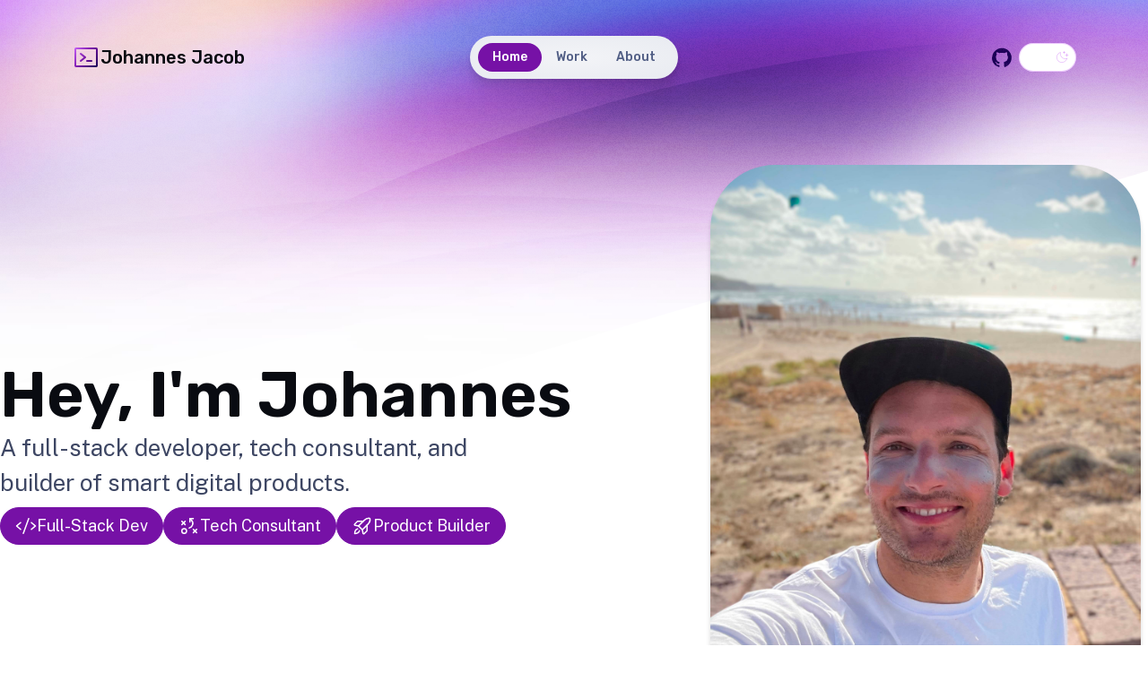

--- FILE ---
content_type: text/html; charset=utf-8
request_url: https://johannesjacob.com/playground/
body_size: 4701
content:
<!DOCTYPE html><html lang="en" data-astro-cid-37fxchfa> <head><meta charset="UTF-8"><meta name="description" property="og:description" content="The personal site of Johannes Jacob"><meta name="viewport" content="width=device-width"><meta name="generator" content="Astro v5.12.1"><title>Johannes Jacob: Personal Site</title><link rel="icon" type="image/svg+xml" href="/favicon.svg"><link rel="preconnect" href="https://fonts.googleapis.com"><link rel="preconnect" href="https://fonts.gstatic.com" crossorigin><link href="https://fonts.googleapis.com/css2?family=Public+Sans:ital,wght@0,400;0,700;1,400&family=Rubik:wght@500;600&display=swap" rel="stylesheet"><script>
	// This code is inlined in the head to make dark mode instant & blocking.
	const getThemePreference = () => {
		if (typeof localStorage !== 'undefined' && localStorage.getItem('theme')) {
			return localStorage.getItem('theme');
		}
		return window.matchMedia('(prefers-color-scheme: dark)').matches ? 'dark' : 'light';
	};
	const isDark = getThemePreference() === 'dark';
	document.documentElement.classList[isDark ? 'add' : 'remove']('theme-dark');

	if (typeof localStorage !== 'undefined') {
		// Watch the document element and persist user preference when it changes.
		const observer = new MutationObserver(() => {
			const isDark = document.documentElement.classList.contains('theme-dark');
			localStorage.setItem('theme', isDark ? 'dark' : 'light');
		});
		observer.observe(document.documentElement, { attributes: true, attributeFilter: ['class'] });
	}
</script><link rel="stylesheet" href="/_astro/about.DZ3Y8Zob.css">
<style>.card[data-astro-cid-lgkm4u2a]{display:grid;grid-template:auto 1fr / auto 1fr;height:11rem;background:var(--gradient-subtle);border:1px solid var(--gray-800);border-radius:.75rem;overflow:hidden;box-shadow:var(--shadow-sm);text-decoration:none;font-family:var(--font-brand);font-size:var(--text-lg);font-weight:500;transition:box-shadow var(--theme-transition)}.card[data-astro-cid-lgkm4u2a]:hover{box-shadow:var(--shadow-md)}.title[data-astro-cid-lgkm4u2a]{grid-area:1 / 1 / 2 / 2;z-index:1;margin:.5rem;padding:.5rem 1rem;background:var(--gray-999);color:var(--gray-200);border-radius:.375rem}img[data-astro-cid-lgkm4u2a]{grid-area:1 / 1 / 3 / 3;width:100%;height:100%;object-fit:cover}@media (min-width: 50em){.card[data-astro-cid-lgkm4u2a]{height:22rem;border-radius:1.5rem}.title[data-astro-cid-lgkm4u2a]{border-radius:.9375rem}}.grid[data-astro-cid-vc5tsdmu]{display:grid;grid-auto-rows:1fr;gap:1rem;list-style:none;padding:0}.grid[data-astro-cid-vc5tsdmu].small{grid-template-columns:1fr 1fr;gap:1.5rem}.grid[data-astro-cid-vc5tsdmu].small>:last-child:nth-child(odd){grid-column:1 / 3}@media (min-width: 50em){.grid[data-astro-cid-vc5tsdmu]{grid-template-columns:1fr 1fr;gap:4rem}.grid[data-astro-cid-vc5tsdmu].offset{--row-offset: 7.5rem;padding-bottom:var(--row-offset)}.grid[data-astro-cid-vc5tsdmu].offset>:nth-child(odd){transform:translateY(var(--row-offset))}.grid[data-astro-cid-vc5tsdmu].offset>:last-child:nth-child(odd){grid-column:2 / 3;transform:none}.grid[data-astro-cid-vc5tsdmu].small{display:flex;flex-wrap:wrap;justify-content:center;gap:2rem}.grid[data-astro-cid-vc5tsdmu].small>*{flex-basis:20rem}}
.pill[data-astro-cid-2qeywk4b]{display:flex;padding:.5rem 1rem;gap:.5rem;color:var(--accent-text-over);border:1px solid var(--accent-regular);background-color:var(--accent-regular);border-radius:999rem;font-size:var(--text-md);line-height:1.35;white-space:nowrap}
a[data-astro-cid-balv45lp]{position:relative;display:flex;place-content:center;text-align:center;padding:.56em 2em;gap:.8em;color:var(--accent-text-over);text-decoration:none;line-height:1.1;border-radius:999rem;overflow:hidden;background:var(--gradient-accent-orange);box-shadow:var(--shadow-md);white-space:nowrap}@media (min-width: 20em){a[data-astro-cid-balv45lp]{font-size:var(--text-lg)}}a[data-astro-cid-balv45lp]:after{content:"";position:absolute;inset:0;pointer-events:none;transition:background-color var(--theme-transition);mix-blend-mode:overlay}a[data-astro-cid-balv45lp]:focus:after,a[data-astro-cid-balv45lp]:hover:after{background-color:hsla(var(--gray-999-basis),.3)}@media (min-width: 50em){a[data-astro-cid-balv45lp]{padding:1.125rem 2.5rem;font-size:var(--text-xl)}}aside[data-astro-cid-rcdzuq3a]{display:flex;flex-direction:column;align-items:center;gap:3rem;border-top:1px solid var(--gray-800);border-bottom:1px solid var(--gray-800);padding:5rem 1.5rem;background-color:var(--gray-999_40);box-shadow:var(--shadow-sm)}h2[data-astro-cid-rcdzuq3a]{font-size:var(--text-xl);text-align:center;max-width:15ch}.cta-text[data-astro-cid-rcdzuq3a]{text-align:center;max-width:50ch;color:var(--gray-400)}@media (min-width: 50em){aside[data-astro-cid-rcdzuq3a]{padding:7.5rem;flex-direction:row;flex-wrap:wrap;justify-content:space-between}h2[data-astro-cid-rcdzuq3a]{font-size:var(--text-3xl);text-align:left}.cta-text[data-astro-cid-rcdzuq3a]{text-align:left}}
.box[data-astro-cid-ab4ihpzs]{border:1px solid var(--gray-800);border-radius:.75rem;padding:1.5rem;background-color:var(--gray-999_40);box-shadow:var(--shadow-sm)}.skills[data-astro-cid-ab4ihpzs]{display:flex;flex-direction:column;gap:3rem}.skills[data-astro-cid-ab4ihpzs] h2[data-astro-cid-ab4ihpzs]{font-size:var(--text-lg)}.skills[data-astro-cid-ab4ihpzs] p[data-astro-cid-ab4ihpzs]{color:var(--gray-400)}@media (min-width: 50em){.box[data-astro-cid-ab4ihpzs]{border-radius:1.5rem;padding:2.5rem}.skills[data-astro-cid-ab4ihpzs]{display:grid;grid-template-columns:repeat(3,1fr);gap:5rem}.skills[data-astro-cid-ab4ihpzs] h2[data-astro-cid-ab4ihpzs]{font-size:var(--text-2xl)}}.hero[data-astro-cid-j7pv25f6]{display:flex;flex-direction:column;align-items:center;gap:2rem}.roles[data-astro-cid-j7pv25f6]{display:none}.hero[data-astro-cid-j7pv25f6] img[data-astro-cid-j7pv25f6]{aspect-ratio:5 / 4;object-fit:cover;object-position:top;border-radius:1.5rem;box-shadow:var(--shadow-md)}@media (min-width: 50em){.hero[data-astro-cid-j7pv25f6]{display:grid;grid-template-columns:6fr 4fr;padding-inline:2.5rem;gap:3.75rem}.roles[data-astro-cid-j7pv25f6]{margin-top:.5rem;display:flex;gap:.5rem}.hero[data-astro-cid-j7pv25f6] img[data-astro-cid-j7pv25f6]{aspect-ratio:3 / 4;border-radius:4.5rem;object-fit:cover}}.section[data-astro-cid-j7pv25f6]{display:grid;gap:2rem}.with-background[data-astro-cid-j7pv25f6]{position:relative}.with-background[data-astro-cid-j7pv25f6]:before{--hero-bg: var(--bg-image-subtle-2);content:"";position:absolute;pointer-events:none;left:50%;width:100vw;aspect-ratio:calc(2.25 / var(--bg-scale));top:0;transform:translateY(-75%) translate(-50%);background:url(/assets/backgrounds/noise.png) top center/220px repeat,var(--hero-bg) center center / var(--bg-gradient-size) no-repeat,var(--gray-999);background-blend-mode:overlay,normal,normal,normal;mix-blend-mode:var(--bg-blend-mode);z-index:-1}.with-background[data-astro-cid-j7pv25f6].bg-variant:before{--hero-bg: var(--bg-image-subtle-1)}.section-header[data-astro-cid-j7pv25f6]{justify-self:center;text-align:center;max-width:50ch;font-size:var(--text-md);color:var(--gray-300)}.section-header[data-astro-cid-j7pv25f6] h3[data-astro-cid-j7pv25f6]{font-size:var(--text-2xl)}@media (min-width: 50em){.section[data-astro-cid-j7pv25f6]{grid-template-columns:repeat(4,1fr);grid-template-areas:"header header header header" "gallery gallery gallery gallery";gap:5rem}.section[data-astro-cid-j7pv25f6].with-cta{grid-template-areas:"header header header cta" "gallery gallery gallery gallery"}.section-header[data-astro-cid-j7pv25f6]{grid-area:header;font-size:var(--text-lg)}.section-header[data-astro-cid-j7pv25f6] h3[data-astro-cid-j7pv25f6]{font-size:var(--text-4xl)}.with-cta[data-astro-cid-j7pv25f6] .section-header[data-astro-cid-j7pv25f6]{justify-self:flex-start;text-align:left}.gallery[data-astro-cid-j7pv25f6]{grid-area:gallery}.cta[data-astro-cid-j7pv25f6]{grid-area:cta}}.mention-card[data-astro-cid-j7pv25f6]{display:flex;height:7rem;justify-content:center;align-items:center;text-align:center;border:1px solid var(--gray-800);border-radius:1.5rem;color:var(--gray-300);background:var(--gradient-subtle);box-shadow:var(--shadow-sm)}@media (min-width: 50em){.mention-card[data-astro-cid-j7pv25f6]{border-radius:1.5rem;height:9.5rem}}
svg[data-astro-cid-patnjmll]{vertical-align:middle;width:var(--size, 1em);height:var(--size, 1em)}
</style></head> <body data-astro-cid-37fxchfa> <div class="stack backgrounds" data-astro-cid-37fxchfa> <nav data-astro-cid-dmqpwcec> <div class="menu-header" data-astro-cid-dmqpwcec> <a href="/" class="site-title" data-astro-cid-dmqpwcec> <svg xmlns="http://www.w3.org/2000/svg" width="40" height="40" viewBox="0 0 256 256" aria-hidden="true" stroke="url(#icon-gradient-irsi9xs6)" fill="url(#icon-gradient-irsi9xs6)" style="--size:1.6em" class="astro-patnjmll" data-astro-cid-patnjmll> <g data-astro-cid-patnjmll><path fill="none" stroke-linecap="round" stroke-linejoin="round" stroke-width="16" d="m80 96 40 32-40 32m56 0h40"/><rect width="192" height="160" x="32" y="48" fill="none" stroke-linecap="round" stroke-linejoin="round" stroke-width="16.97" rx="8.5"/></g> <linearGradient id="icon-gradient-irsi9xs6" x1="23" x2="235" y1="43" y2="202" gradientUnits="userSpaceOnUse" data-astro-cid-patnjmll> <stop stop-color="var(--gradient-stop-1)" data-astro-cid-patnjmll></stop> <stop offset=".5" stop-color="var(--gradient-stop-2)" data-astro-cid-patnjmll></stop> <stop offset="1" stop-color="var(--gradient-stop-3)" data-astro-cid-patnjmll></stop> </linearGradient> </svg> 
Johannes Jacob
</a> <menu-button data-astro-cid-dmqpwcec="true"> <template data-astro-cid-dmqpwcec> <button class="menu-button" aria-expanded="false" data-astro-cid-dmqpwcec> <span class="sr-only" data-astro-cid-dmqpwcec>Menu</span> <svg xmlns="http://www.w3.org/2000/svg" width="40" height="40" viewBox="0 0 256 256" aria-hidden="true" stroke="currentcolor" fill="currentcolor" class="astro-patnjmll" data-astro-cid-patnjmll> <g data-astro-cid-patnjmll><path stroke-linecap="round" stroke-linejoin="round" stroke-width="16" d="M40 128h176M40 64h176M40 192h176"/></g>  </svg>  </button> </template> </menu-button> </div> <noscript> <ul class="nav-items" data-astro-cid-dmqpwcec> <li data-astro-cid-dmqpwcec> <a aria-current="page" class="link" href="/" data-astro-cid-dmqpwcec> Home </a> </li><li data-astro-cid-dmqpwcec> <a class="link" href="/work/" data-astro-cid-dmqpwcec> Work </a> </li><li data-astro-cid-dmqpwcec> <a class="link" href="/about/" data-astro-cid-dmqpwcec> About </a> </li> </ul> </noscript> <noscript> <div class="menu-footer" data-astro-cid-dmqpwcec> <div class="socials" data-astro-cid-dmqpwcec> <a href="https://github.com/jojacobsen" class="social" data-astro-cid-dmqpwcec> <span class="sr-only" data-astro-cid-dmqpwcec>GitHub</span> <svg xmlns="http://www.w3.org/2000/svg" width="40" height="40" viewBox="0 0 256 256" aria-hidden="true" stroke="currentcolor" fill="currentcolor" class="astro-patnjmll" data-astro-cid-patnjmll> <g data-astro-cid-patnjmll><g stroke-linecap="round" stroke-linejoin="round"><path fill="none" stroke-width="14.7" d="M55.7 167.2c13.9 1 21.3 13.1 22.2 14.6 4.2 7.2 10.4 9.6 18.3 7.1l1.1-3.4a60.3 60.3 0 0 1-25.8-11.9c-12-10.1-18-25.6-18-46.3"/><path fill="none" stroke-width="16" d="M61.4 205.1a24.5 24.5 0 0 1-3-6.1c-3.2-7.9-7.1-10.6-7.8-11.1l-1-.6c-2.4-1.6-9.5-6.5-7.2-13.9 1.4-4.5 6-7.2 12.3-7.2h.8c4 .3 7.6 1.5 10.7 3.2-9.1-10.1-13.6-24.3-13.6-42.3 0-11.3 3.5-21.7 10.1-30.4A46.7 46.7 0 0 1 65 67.3a8.3 8.3 0 0 1 5-4.7c2.8-.9 13.3-2.7 33.2 9.9a105 105 0 0 1 50.5 0c19.9-12.6 30.4-10.8 33.2-9.9 2.3.7 4.1 2.4 5 4.7 5 12.7 4 23.2 2.6 29.4 6.7 8.7 10 18.9 10 30.4 0 42.6-25.8 54.7-43.6 58.7 1.4 4.1 2.2 8.8 2.2 13.7l-.1 23.4v2.3"/><path fill="none" stroke-width="16" d="M160.9 185.7c1.4 4.1 2.2 8.8 2.2 13.7l-.1 23.4v2.3A98.6 98.6 0 1 0 61.4 205c-1.4-2.1-11.3-17.5-11.8-17.8-2.4-1.6-9.5-6.5-7.2-13.9 1.4-4.5 6-7.2 12.3-7.2h.8c4 .3 7.6 1.5 10.7 3.2-9.1-10.1-13.6-24.3-13.6-42.3 0-11.3 3.5-21.7 10.1-30.4A46.4 46.4 0 0 1 65 67.3a8.3 8.3 0 0 1 5-4.7c2.8-.9 13.3-2.7 33.2 9.9a105 105 0 0 1 50.5 0c19.9-12.6 30.4-10.8 33.2-9.9 2.3.7 4.1 2.4 5 4.7 5 12.7 4 23.2 2.6 29.4 6.7 8.7 10 18.9 10 30.4.1 42.6-25.8 54.7-43.6 58.6z"/><path fill="none" stroke-width="18.7" d="m170.1 203.3 17.3-12 17.2-18.7 9.5-26.6v-27.9l-9.5-27.5" /><path fill="none" stroke-width="22.7" d="m92.1 57.3 23.3-4.6 18.7-1.4 29.3 5.4m-110 32.6-8 16-4 21.4.6 20.3 3.4 13" /><path fill="none" stroke-width="13.3" d="M28.8 133a100 100 0 0 0 66.9 94.4v-8.7c-22.4 1.8-33-11.5-35.6-19.8-3.4-8.6-7.8-11.4-8.5-11.8"/></g></g>  </svg>  </a> </div> </div> </noscript> <div id="menu-content" hidden data-astro-cid-dmqpwcec> <ul class="nav-items" data-astro-cid-dmqpwcec> <li data-astro-cid-dmqpwcec> <a aria-current="page" class="link" href="/" data-astro-cid-dmqpwcec> Home </a> </li><li data-astro-cid-dmqpwcec> <a class="link" href="/work/" data-astro-cid-dmqpwcec> Work </a> </li><li data-astro-cid-dmqpwcec> <a class="link" href="/about/" data-astro-cid-dmqpwcec> About </a> </li> </ul> <div class="menu-footer" data-astro-cid-dmqpwcec> <div class="socials" data-astro-cid-dmqpwcec> <a href="https://github.com/jojacobsen" class="social" data-astro-cid-dmqpwcec> <span class="sr-only" data-astro-cid-dmqpwcec>GitHub</span> <svg xmlns="http://www.w3.org/2000/svg" width="40" height="40" viewBox="0 0 256 256" aria-hidden="true" stroke="currentcolor" fill="currentcolor" class="astro-patnjmll" data-astro-cid-patnjmll> <g data-astro-cid-patnjmll><g stroke-linecap="round" stroke-linejoin="round"><path fill="none" stroke-width="14.7" d="M55.7 167.2c13.9 1 21.3 13.1 22.2 14.6 4.2 7.2 10.4 9.6 18.3 7.1l1.1-3.4a60.3 60.3 0 0 1-25.8-11.9c-12-10.1-18-25.6-18-46.3"/><path fill="none" stroke-width="16" d="M61.4 205.1a24.5 24.5 0 0 1-3-6.1c-3.2-7.9-7.1-10.6-7.8-11.1l-1-.6c-2.4-1.6-9.5-6.5-7.2-13.9 1.4-4.5 6-7.2 12.3-7.2h.8c4 .3 7.6 1.5 10.7 3.2-9.1-10.1-13.6-24.3-13.6-42.3 0-11.3 3.5-21.7 10.1-30.4A46.7 46.7 0 0 1 65 67.3a8.3 8.3 0 0 1 5-4.7c2.8-.9 13.3-2.7 33.2 9.9a105 105 0 0 1 50.5 0c19.9-12.6 30.4-10.8 33.2-9.9 2.3.7 4.1 2.4 5 4.7 5 12.7 4 23.2 2.6 29.4 6.7 8.7 10 18.9 10 30.4 0 42.6-25.8 54.7-43.6 58.7 1.4 4.1 2.2 8.8 2.2 13.7l-.1 23.4v2.3"/><path fill="none" stroke-width="16" d="M160.9 185.7c1.4 4.1 2.2 8.8 2.2 13.7l-.1 23.4v2.3A98.6 98.6 0 1 0 61.4 205c-1.4-2.1-11.3-17.5-11.8-17.8-2.4-1.6-9.5-6.5-7.2-13.9 1.4-4.5 6-7.2 12.3-7.2h.8c4 .3 7.6 1.5 10.7 3.2-9.1-10.1-13.6-24.3-13.6-42.3 0-11.3 3.5-21.7 10.1-30.4A46.4 46.4 0 0 1 65 67.3a8.3 8.3 0 0 1 5-4.7c2.8-.9 13.3-2.7 33.2 9.9a105 105 0 0 1 50.5 0c19.9-12.6 30.4-10.8 33.2-9.9 2.3.7 4.1 2.4 5 4.7 5 12.7 4 23.2 2.6 29.4 6.7 8.7 10 18.9 10 30.4.1 42.6-25.8 54.7-43.6 58.6z"/><path fill="none" stroke-width="18.7" d="m170.1 203.3 17.3-12 17.2-18.7 9.5-26.6v-27.9l-9.5-27.5" /><path fill="none" stroke-width="22.7" d="m92.1 57.3 23.3-4.6 18.7-1.4 29.3 5.4m-110 32.6-8 16-4 21.4.6 20.3 3.4 13" /><path fill="none" stroke-width="13.3" d="M28.8 133a100 100 0 0 0 66.9 94.4v-8.7c-22.4 1.8-33-11.5-35.6-19.8-3.4-8.6-7.8-11.4-8.5-11.8"/></g></g>  </svg>  </a> </div> <div class="theme-toggle" data-astro-cid-dmqpwcec> <theme-toggle data-astro-cid-x3pjskd3="true"> <button data-astro-cid-x3pjskd3> <span class="sr-only" data-astro-cid-x3pjskd3>Dark theme</span> <span class="icon light" data-astro-cid-x3pjskd3><svg xmlns="http://www.w3.org/2000/svg" width="40" height="40" viewBox="0 0 256 256" aria-hidden="true" stroke="currentcolor" fill="currentcolor" class="astro-patnjmll" data-astro-cid-patnjmll> <g data-astro-cid-patnjmll><circle cx="128" cy="128" r="60" fill="none" stroke-linecap="round" stroke-linejoin="round" stroke-width="16"/><path fill="none" stroke-linecap="round" stroke-linejoin="round" stroke-width="16" d="M128 36V16M63 63 49 49m-13 79H16m47 65-14 14m79 13v20m65-47 14 14m13-79h20m-47-65 14-14"/></g>  </svg> </span> <span class="icon dark" data-astro-cid-x3pjskd3><svg xmlns="http://www.w3.org/2000/svg" width="40" height="40" viewBox="0 0 256 256" aria-hidden="true" stroke="currentcolor" fill="currentcolor" class="astro-patnjmll" data-astro-cid-patnjmll> <g data-astro-cid-patnjmll><path fill="none" stroke-linecap="round" stroke-linejoin="round" stroke-width="16" d="M216 112V64m24 24h-48m-24-64v32m16-16h-32m65 113A92 92 0 0 1 103 39h0a92 92 0 1 0 114 114Z"/></g>  </svg> </span> </button> </theme-toggle>  <script type="module">class n extends HTMLElement{constructor(){super();const e=this.querySelector("button"),t=s=>{document.documentElement.classList[s?"add":"remove"]("theme-dark"),e.setAttribute("aria-pressed",String(s))};e.addEventListener("click",()=>t(!this.isDark())),t(this.isDark())}isDark(){return document.documentElement.classList.contains("theme-dark")}}customElements.define("theme-toggle",n);</script> </div> </div> </div> </nav> <script type="module">class i extends HTMLElement{constructor(){super(),this.appendChild(this.querySelector("template").content.cloneNode(!0));const n=this.querySelector("button"),t=document.getElementById("menu-content");t.hidden=!0,t.classList.add("menu-content");const d=e=>{n.setAttribute("aria-expanded",e?"true":"false"),t.hidden=!e};n.addEventListener("click",()=>d(t.hidden));const s=e=>{d(e.matches),n.hidden=e.matches},c=window.matchMedia("(min-width: 50em)");s(c),c.addEventListener("change",s)}}customElements.define("menu-button",i);</script>   <div class="stack gap-20 lg:gap-48" data-astro-cid-j7pv25f6> <div class="wrapper stack gap-8 lg:gap-20" data-astro-cid-j7pv25f6> <header class="hero" data-astro-cid-j7pv25f6> <div class="hero stack gap-4 start" data-astro-cid-bbe6dxrz> <div class="stack gap-2" data-astro-cid-bbe6dxrz> <h1 class="title" data-astro-cid-bbe6dxrz>Hey, I&#39;m Johannes</h1> <p class="tagline" data-astro-cid-bbe6dxrz>A full-stack developer, tech consultant, and builder of smart digital products.</p> </div>  <div class="roles" data-astro-cid-j7pv25f6> <div class="pill" data-astro-cid-2qeywk4b><svg xmlns="http://www.w3.org/2000/svg" width="40" height="40" viewBox="0 0 256 256" aria-hidden="true" stroke="currentcolor" fill="currentcolor" style="--size:1.33em" class="astro-patnjmll" data-astro-cid-patnjmll> <g data-astro-cid-patnjmll><path fill="none" stroke-linecap="round" stroke-linejoin="round" stroke-width="16" d="m64 88-48 40 48 40m128-80 48 40-48 40M160 40 96 216"/></g>  </svg>  Full-Stack Dev</div>  <div class="pill" data-astro-cid-2qeywk4b><svg xmlns="http://www.w3.org/2000/svg" width="40" height="40" viewBox="0 0 256 256" aria-hidden="true" stroke="currentcolor" fill="currentcolor" style="--size:1.33em" class="astro-patnjmll" data-astro-cid-patnjmll> <g data-astro-cid-patnjmll><circle cx="68" cy="188" r="28" fill="none" stroke-linecap="round" stroke-linejoin="round" stroke-width="16"/><path fill="none" stroke-linecap="round" stroke-linejoin="round" stroke-width="16" d="m40 72 40 40m0-40-40 40m136 56 40 40m0-40-40 40M136 80V40h40"/><path fill="none" stroke-linecap="round" stroke-linejoin="round" stroke-width="16" d="m136 40 16 16c40 40 8 88-24 96"/></g>  </svg>  Tech Consultant</div>  <div class="pill" data-astro-cid-2qeywk4b><svg xmlns="http://www.w3.org/2000/svg" width="40" height="40" viewBox="0 0 256 256" aria-hidden="true" stroke="currentcolor" fill="currentcolor" style="--size:1.33em" class="astro-patnjmll" data-astro-cid-patnjmll> <g data-astro-cid-patnjmll><path fill="none" stroke-linecap="round" stroke-linejoin="round" stroke-width="16" d="M94.1 184.6c-11.4 33.9-56.6 33.9-56.6 33.9s0-45.2 33.9-56.6m124.5-56.5L128 173.3 82.7 128l67.9-67.9C176.3 34.4 202 34.7 213 36.3a7.8 7.8 0 0 1 6.7 6.7c1.6 11 1.9 36.7-23.8 62.4Z"/><path fill="none" stroke-linecap="round" stroke-linejoin="round" stroke-width="16" d="M184.6 116.7v64.6a8 8 0 0 1-2.4 5.6l-32.3 32.4a8 8 0 0 1-13.5-4.1l-8.4-41.9m11.3-101.9H74.7a8 8 0 0 0-5.6 2.4l-32.4 32.3a8 8 0 0 0 4.1 13.5l41.9 8.4"/></g>  </svg>  Product Builder</div>  </div>  </div>  <img alt="Johannes Jacob" width="480" height="620" src="/assets/portrait.jpg" data-astro-cid-j7pv25f6> </header> <section class="box skills" data-astro-cid-ab4ihpzs> <div class="stack gap-2 lg:gap-4" data-astro-cid-ab4ihpzs> <svg xmlns="http://www.w3.org/2000/svg" width="40" height="40" viewBox="0 0 256 256" aria-hidden="true" stroke="url(#icon-gradient-18c7ehlia)" fill="url(#icon-gradient-18c7ehlia)" style="--size:2.5rem" class="astro-patnjmll" data-astro-cid-patnjmll> <g data-astro-cid-patnjmll><path fill="none" stroke-linecap="round" stroke-linejoin="round" stroke-width="16" d="m64 88-48 40 48 40m128-80 48 40-48 40M160 40 96 216"/></g> <linearGradient id="icon-gradient-18c7ehlia" x1="23" x2="235" y1="43" y2="202" gradientUnits="userSpaceOnUse" data-astro-cid-patnjmll> <stop stop-color="var(--gradient-stop-1)" data-astro-cid-patnjmll></stop> <stop offset=".5" stop-color="var(--gradient-stop-2)" data-astro-cid-patnjmll></stop> <stop offset="1" stop-color="var(--gradient-stop-3)" data-astro-cid-patnjmll></stop> </linearGradient> </svg>  <h2 data-astro-cid-ab4ihpzs>Web &amp; App Development</h2> <p data-astro-cid-ab4ihpzs>Flutter · Django · Firebase · TypeScript</p> </div> <div class="stack gap-2 lg:gap-4" data-astro-cid-ab4ihpzs> <svg xmlns="http://www.w3.org/2000/svg" width="40" height="40" viewBox="0 0 256 256" aria-hidden="true" stroke="url(#icon-gradient-14a8wobuj)" fill="url(#icon-gradient-14a8wobuj)" style="--size:2.5rem" class="astro-patnjmll" data-astro-cid-patnjmll> <g data-astro-cid-patnjmll><circle cx="68" cy="188" r="28" fill="none" stroke-linecap="round" stroke-linejoin="round" stroke-width="16"/><path fill="none" stroke-linecap="round" stroke-linejoin="round" stroke-width="16" d="m40 72 40 40m0-40-40 40m136 56 40 40m0-40-40 40M136 80V40h40"/><path fill="none" stroke-linecap="round" stroke-linejoin="round" stroke-width="16" d="m136 40 16 16c40 40 8 88-24 96"/></g> <linearGradient id="icon-gradient-14a8wobuj" x1="23" x2="235" y1="43" y2="202" gradientUnits="userSpaceOnUse" data-astro-cid-patnjmll> <stop stop-color="var(--gradient-stop-1)" data-astro-cid-patnjmll></stop> <stop offset=".5" stop-color="var(--gradient-stop-2)" data-astro-cid-patnjmll></stop> <stop offset="1" stop-color="var(--gradient-stop-3)" data-astro-cid-patnjmll></stop> </linearGradient> </svg>  <h2 data-astro-cid-ab4ihpzs>Product Consulting</h2> <p data-astro-cid-ab4ihpzs>MVP planning · Technical architecture · Roadmapping</p> </div> <div class="stack gap-2 lg:gap-4" data-astro-cid-ab4ihpzs> <svg xmlns="http://www.w3.org/2000/svg" width="40" height="40" viewBox="0 0 256 256" aria-hidden="true" stroke="url(#icon-gradient-iokfndea)" fill="url(#icon-gradient-iokfndea)" style="--size:2.5rem" class="astro-patnjmll" data-astro-cid-patnjmll> <g data-astro-cid-patnjmll><path fill="none" stroke-linecap="round" stroke-linejoin="round" stroke-width="16" d="M94.1 184.6c-11.4 33.9-56.6 33.9-56.6 33.9s0-45.2 33.9-56.6m124.5-56.5L128 173.3 82.7 128l67.9-67.9C176.3 34.4 202 34.7 213 36.3a7.8 7.8 0 0 1 6.7 6.7c1.6 11 1.9 36.7-23.8 62.4Z"/><path fill="none" stroke-linecap="round" stroke-linejoin="round" stroke-width="16" d="M184.6 116.7v64.6a8 8 0 0 1-2.4 5.6l-32.3 32.4a8 8 0 0 1-13.5-4.1l-8.4-41.9m11.3-101.9H74.7a8 8 0 0 0-5.6 2.4l-32.4 32.3a8 8 0 0 0 4.1 13.5l41.9 8.4"/></g> <linearGradient id="icon-gradient-iokfndea" x1="23" x2="235" y1="43" y2="202" gradientUnits="userSpaceOnUse" data-astro-cid-patnjmll> <stop stop-color="var(--gradient-stop-1)" data-astro-cid-patnjmll></stop> <stop offset=".5" stop-color="var(--gradient-stop-2)" data-astro-cid-patnjmll></stop> <stop offset="1" stop-color="var(--gradient-stop-3)" data-astro-cid-patnjmll></stop> </linearGradient> </svg>  <h2 data-astro-cid-ab4ihpzs>Automation &amp; AI</h2> <p data-astro-cid-ab4ihpzs>Smart tools that save time, reduce effort, and scale with your needs</p> </div> </section>  </div> <main class="wrapper stack gap-20 lg:gap-48" data-astro-cid-j7pv25f6> <section class="section with-background with-cta" data-astro-cid-j7pv25f6> <header class="section-header stack gap-2 lg:gap-4" data-astro-cid-j7pv25f6> <h3 data-astro-cid-j7pv25f6>Selected Work</h3> <p data-astro-cid-j7pv25f6>Take a look below at some of my featured work for clients from the past few years.</p> </header> <div class="gallery" data-astro-cid-j7pv25f6> <ul class="grid offset" data-astro-cid-vc5tsdmu> <li data-astro-cid-j7pv25f6> <a class="card" href="/work/heizkostenvergleich24" data-astro-cid-lgkm4u2a> <span class="title" data-astro-cid-lgkm4u2a>Heizkostenvergleich24</span> <img src="/assets/hkv24.svg" alt="Screenshot of Heizkostenvergleich24 website" loading="lazy" decoding="async" data-astro-cid-lgkm4u2a> </a>  </li><li data-astro-cid-j7pv25f6> <a class="card" href="/work/hundekunde-pro" data-astro-cid-lgkm4u2a> <span class="title" data-astro-cid-lgkm4u2a>Hundekunde Pro</span> <img src="/assets/hundekunde.png" alt="Screenshot of Hundekunde Pro mobile app" loading="lazy" decoding="async" data-astro-cid-lgkm4u2a> </a>  </li> </ul>  </div> <div class="cta" data-astro-cid-j7pv25f6> <a href="/work/" data-astro-cid-balv45lp>
View All
<svg xmlns="http://www.w3.org/2000/svg" width="40" height="40" viewBox="0 0 256 256" aria-hidden="true" stroke="currentcolor" fill="currentcolor" style="--size:1.2em" class="astro-patnjmll" data-astro-cid-patnjmll> <g data-astro-cid-patnjmll><path fill="none" stroke-linecap="round" stroke-linejoin="round" stroke-width="16" d="M40 128h176m-72-72 72 72-72 72"/></g>  </svg>  </a>  </div> </section> </main> <aside data-astro-cid-rcdzuq3a> <h2 data-astro-cid-rcdzuq3a>Let's build something great</h2> <p class="cta-text" data-astro-cid-rcdzuq3a>
Looking for a reliable dev partner or a creative problem solver? I'm open to freelance projects, startup collaborations, and consulting gigs.
</p> <a href="mailto:johannespjacob@gmail.com" data-astro-cid-balv45lp>
Send Me a Message
<svg xmlns="http://www.w3.org/2000/svg" width="40" height="40" viewBox="0 0 256 256" aria-hidden="true" stroke="currentcolor" fill="currentcolor" style="--size:1.2em" class="astro-patnjmll" data-astro-cid-patnjmll> <g data-astro-cid-patnjmll><path fill="none" stroke-linecap="round" stroke-linejoin="round" stroke-width="16" d="M210.3 35.9 23.9 88.4a8 8 0 0 0-1.2 15l85.6 40.5a7.8 7.8 0 0 1 3.8 3.8l40.5 85.6a8 8 0 0 0 15-1.2l52.5-186.4a7.9 7.9 0 0 0-9.8-9.8Zm-99.4 109.2 45.2-45.2"/></g>  </svg>  </a>  </aside>  </div>  <footer data-astro-cid-sz7xmlte> <div class="group" data-astro-cid-sz7xmlte> <p data-astro-cid-sz7xmlte>
Based in Hamburg, working globally. Made with ☕ and code.
</p> <p data-astro-cid-sz7xmlte>&copy; 2025 Johannes Jacob</p> <p data-astro-cid-sz7xmlte> <a href="/legal-notice/" data-astro-cid-sz7xmlte>Impressum</a> &middot;
<a href="/privacy-policy/" data-astro-cid-sz7xmlte>Privacy Policy</a> </p> </div> </footer>  </div> <script type="module">addEventListener("load",()=>document.documentElement.classList.add("loaded"));</script>  </body> </html> 

--- FILE ---
content_type: text/css; charset=utf-8
request_url: https://johannesjacob.com/_astro/about.DZ3Y8Zob.css
body_size: 2208
content:
.hero[data-astro-cid-bbe6dxrz]{font-size:var(--text-lg);text-align:center}.title[data-astro-cid-bbe6dxrz],.tagline[data-astro-cid-bbe6dxrz]{max-width:37ch;margin-inline:auto}.title[data-astro-cid-bbe6dxrz]{font-size:var(--text-3xl);color:var(--gray-0)}@media (min-width: 50em){.hero[data-astro-cid-bbe6dxrz]{font-size:var(--text-xl)}.start[data-astro-cid-bbe6dxrz]{text-align:start}.start[data-astro-cid-bbe6dxrz] .title[data-astro-cid-bbe6dxrz],.start[data-astro-cid-bbe6dxrz] .tagline[data-astro-cid-bbe6dxrz]{margin-inline:unset}.title[data-astro-cid-bbe6dxrz]{font-size:var(--text-5xl)}}:root{--gray-0: #090b11;--gray-50: #141925;--gray-100: #283044;--gray-200: #3d4663;--gray-300: #505d84;--gray-400: #6474a2;--gray-500: #8490b5;--gray-600: #a3acc8;--gray-700: #c3cadb;--gray-800: #e3e6ee;--gray-900: #f3f4f7;--gray-999-basis: 0, 0%, 100%;--gray-999_40: hsla(var(--gray-999-basis), .4);--gray-999: #ffffff;--accent-light: #c561f6;--accent-regular: #7611a6;--accent-dark: #1c0056;--accent-overlay: hsla(280, 89%, 67%, .33);--accent-subtle-overlay: var(--accent-overlay);--accent-text-over: var(--gray-999);--link-color: var(--accent-regular);--gradient-stop-1: var(--accent-light);--gradient-stop-2: var(--accent-regular);--gradient-stop-3: var(--accent-dark);--gradient-subtle: linear-gradient(150deg, var(--gray-900) 19%, var(--gray-999) 150%);--gradient-accent: linear-gradient( 150deg, var(--gradient-stop-1), var(--gradient-stop-2), var(--gradient-stop-3) );--gradient-accent-orange: linear-gradient( 150deg, #ca7879, var(--accent-regular), var(--accent-dark) );--gradient-stroke: linear-gradient(180deg, var(--gray-900), var(--gray-700));--shadow-sm: 0px 6px 3px rgba(9, 11, 17, .01), 0px 4px 2px rgba(9, 11, 17, .01), 0px 2px 2px rgba(9, 11, 17, .02), 0px 0px 1px rgba(9, 11, 17, .03);--shadow-md: 0px 28px 11px rgba(9, 11, 17, .01), 0px 16px 10px rgba(9, 11, 17, .03), 0px 7px 7px rgba(9, 11, 17, .05), 0px 2px 4px rgba(9, 11, 17, .06);--shadow-lg: 0px 62px 25px rgba(9, 11, 17, .01), 0px 35px 21px rgba(9, 11, 17, .05), 0px 16px 16px rgba(9, 11, 17, .1), 0px 4px 9px rgba(9, 11, 17, .12);--text-sm: .875rem;--text-base: 1rem;--text-md: 1.125rem;--text-lg: 1.25rem;--text-xl: 1.625rem;--text-2xl: 2.125rem;--text-3xl: 2.625rem;--text-4xl: 3.5rem;--text-5xl: 4.5rem;--font-system: system-ui, -apple-system, BlinkMacSystemFont, "Segoe UI", Roboto, Oxygen, Ubuntu, Cantarell, "Open Sans", "Helvetica Neue", sans-serif;--font-body: "Public Sans", var(--font-system);--font-brand: Rubik, var(--font-system);--theme-transition: .2s ease-in-out}:root.theme-dark{--gray-0: #ffffff;--gray-50: #f3f4f7;--gray-100: #e3e6ee;--gray-200: #c3cadb;--gray-300: #a3acc8;--gray-400: #8490b5;--gray-500: #6474a2;--gray-600: #505d84;--gray-700: #3d4663;--gray-800: #283044;--gray-900: #141925;--gray-999-basis: 225, 31%, 5%;--gray-999: #090b11;--accent-light: #1c0056;--accent-regular: #7611a6;--accent-dark: #c561f6;--accent-overlay: hsla(280, 89%, 67%, .33);--accent-subtle-overlay: hsla(281, 81%, 36%, .33);--accent-text-over: var(--gray-0);--link-color: var(--accent-dark);--gradient-stop-1: #4c11c6;--gradient-subtle: linear-gradient(150deg, var(--gray-900) 19%, var(--gray-999) 81%);--gradient-accent-orange: linear-gradient( 150deg, #ca7879, var(--accent-regular), var(--accent-light) );--gradient-stroke: linear-gradient(180deg, var(--gray-600), var(--gray-800));--shadow-sm: 0px 6px 3px rgba(255, 255, 255, .01), 0px 4px 2px rgba(255, 255, 255, .01), 0px 2px 2px rgba(255, 255, 255, .02), 0px 0px 1px rgba(255, 255, 255, .03);--shadow-md: 0px 28px 11px rgba(255, 255, 255, .01), 0px 16px 10px rgba(255, 255, 255, .03), 0px 7px 7px rgba(255, 255, 255, .05), 0px 2px 4px rgba(255, 255, 255, .06);--shadow-lg: 0px 62px 25px rgba(255, 255, 255, .01), 0px 35px 21px rgba(255, 255, 255, .05), 0px 16px 16px rgba(255, 255, 255, .1), 0px 4px 9px rgba(255, 255, 255, .12)}html,body{min-height:100%;overflow-x:hidden}body{background-color:var(--gray-999);color:var(--gray-200);font-family:var(--font-body);-webkit-font-smoothing:antialiased;line-height:1.5}*,*:after,*:before{box-sizing:border-box;margin:0}img{max-width:100%;height:auto}a{color:var(--link-color)}h1,h2,h3,h4,h5{line-height:1.1;font-family:var(--font-brand);font-weight:600;color:var(--gray-100)}h1{font-size:var(--text-5xl)}h2{font-size:var(--text-4xl)}h3{font-size:var(--text-3xl)}h4{font-size:var(--text-2xl)}h5{font-size:var(--text-xl)}.sr-only{position:absolute;width:1px;height:1px;padding:0;margin:-1px;overflow:hidden;clip:rect(0,0,0,0);white-space:nowrap;border-width:0}.wrapper{width:100%;max-width:83rem;margin-inline:auto;padding-inline:1.5rem}.stack{display:flex;flex-direction:column}.gap-2{gap:.5rem}.gap-4{gap:1rem}.gap-8{gap:2rem}.gap-10{gap:2.5rem}.gap-15{gap:3.75rem}.gap-20{gap:5rem}.gap-30{gap:7.5rem}.gap-48{gap:12rem}@media (min-width: 50em){.lg\:gap-2{gap:.5rem}.lg\:gap-4{gap:1rem}.lg\:gap-8{gap:2rem}.lg\:gap-10{gap:2.5rem}.lg\:gap-15{gap:3.75rem}.lg\:gap-20{gap:5rem}.lg\:gap-30{gap:7.5rem}.lg\:gap-48{gap:12rem}}button[data-astro-cid-x3pjskd3]{display:flex;border:0;border-radius:999rem;padding:0;background-color:var(--gray-999);box-shadow:inset 0 0 0 1px var(--accent-overlay);cursor:pointer}.icon[data-astro-cid-x3pjskd3]{z-index:1;position:relative;display:flex;padding:.5rem;width:2rem;height:2rem;font-size:1rem;color:var(--accent-overlay)}.icon[data-astro-cid-x3pjskd3].light:before{content:"";z-index:-1;position:absolute;inset:0;background-color:var(--accent-regular);border-radius:999rem}.theme-dark .icon[data-astro-cid-x3pjskd3].light:before{transform:translate(100%)}.theme-dark .icon[data-astro-cid-x3pjskd3].dark,html:not(.theme-dark) .icon[data-astro-cid-x3pjskd3].light,button[data-astro-cid-x3pjskd3][aria-pressed=false] .icon[data-astro-cid-x3pjskd3].light{color:var(--accent-text-over)}@media (prefers-reduced-motion: no-preference){.icon[data-astro-cid-x3pjskd3],.icon[data-astro-cid-x3pjskd3].light:before{transition:transform var(--theme-transition),color var(--theme-transition)}}@media (forced-colors: active){.icon[data-astro-cid-x3pjskd3].light:before{background-color:SelectedItem}}nav[data-astro-cid-dmqpwcec]{z-index:9999;position:relative;font-family:var(--font-brand);font-weight:500;margin-bottom:3.5rem}.menu-header[data-astro-cid-dmqpwcec]{display:flex;justify-content:space-between;gap:.5rem;padding:1.5rem}.site-title[data-astro-cid-dmqpwcec]{display:flex;gap:.5rem;align-items:center;line-height:1.1;color:var(--gray-0);text-decoration:none}.menu-button[data-astro-cid-dmqpwcec]{position:relative;display:flex;border:0;border-radius:999rem;padding:.5rem;font-size:1.5rem;color:var(--gray-300);background:radial-gradient(var(--gray-900),var(--gray-800) 150%);box-shadow:var(--shadow-md)}.menu-button[data-astro-cid-dmqpwcec][aria-expanded=true]{color:var(--gray-0);background:linear-gradient(180deg,var(--gray-600),transparent),radial-gradient(var(--gray-900),var(--gray-800) 150%)}.menu-button[data-astro-cid-dmqpwcec][hidden]{display:none}.menu-button[data-astro-cid-dmqpwcec]:before{position:absolute;inset:-1px;content:"";background:var(--gradient-stroke);border-radius:999rem;z-index:-1}.menu-content[data-astro-cid-dmqpwcec]{position:absolute;left:0;right:0}.nav-items[data-astro-cid-dmqpwcec]{margin:0;display:flex;flex-direction:column;gap:1rem;font-size:var(--text-md);line-height:1.2;list-style:none;padding:2rem;background-color:var(--gray-999);border-bottom:1px solid var(--gray-800)}.link[data-astro-cid-dmqpwcec]{display:inline-block;color:var(--gray-300);text-decoration:none}.link[data-astro-cid-dmqpwcec][aria-current]{color:var(--gray-0)}.menu-footer[data-astro-cid-dmqpwcec]{--icon-size: var(--text-xl);--icon-padding: .5rem;display:flex;justify-content:space-between;gap:.75rem;padding:1.5rem 2rem 1.5rem 1.5rem;background-color:var(--gray-999);border-radius:0 0 .75rem .75rem;box-shadow:var(--shadow-lg)}.socials[data-astro-cid-dmqpwcec]{display:flex;flex-wrap:wrap;gap:.625rem;font-size:var(--icon-size)}.social[data-astro-cid-dmqpwcec]{display:flex;padding:var(--icon-padding);text-decoration:none;color:var(--accent-dark);transition:color var(--theme-transition)}.social[data-astro-cid-dmqpwcec]:hover,.social[data-astro-cid-dmqpwcec]:focus{color:var(--accent-text-over)}.theme-toggle[data-astro-cid-dmqpwcec]{display:flex;align-items:center;height:calc(var(--icon-size) + 2 * var(--icon-padding))}@media (min-width: 50em){nav[data-astro-cid-dmqpwcec]{display:grid;grid-template-columns:1fr auto 1fr;align-items:center;padding:2.5rem 5rem;gap:1rem}.menu-header[data-astro-cid-dmqpwcec]{padding:0}.site-title[data-astro-cid-dmqpwcec]{font-size:var(--text-lg)}.menu-content[data-astro-cid-dmqpwcec]{display:contents}.nav-items[data-astro-cid-dmqpwcec]{position:relative;flex-direction:row;font-size:var(--text-sm);border-radius:999rem;border:0;padding:.5rem .5625rem;background:radial-gradient(var(--gray-900),var(--gray-800) 150%);box-shadow:var(--shadow-md)}.nav-items[data-astro-cid-dmqpwcec]:before{position:absolute;inset:-1px;content:"";background:var(--gradient-stroke);border-radius:999rem;z-index:-1}.link[data-astro-cid-dmqpwcec]{padding:.5rem 1rem;border-radius:999rem;transition:color var(--theme-transition),background-color var(--theme-transition)}.link[data-astro-cid-dmqpwcec]:hover,.link[data-astro-cid-dmqpwcec]:focus{color:var(--gray-100);background-color:var(--accent-subtle-overlay)}.link[data-astro-cid-dmqpwcec][aria-current=page]{color:var(--accent-text-over);background-color:var(--accent-regular)}.menu-footer[data-astro-cid-dmqpwcec]{--icon-padding: .375rem;justify-self:flex-end;align-items:center;padding:0;background-color:transparent;box-shadow:none}.socials[data-astro-cid-dmqpwcec]{display:none}}@media (min-width: 60em){.socials[data-astro-cid-dmqpwcec]{display:flex;justify-content:flex-end;gap:0}}@media (forced-colors: active){.link[data-astro-cid-dmqpwcec][aria-current=page]{color:SelectedItem}}footer[data-astro-cid-sz7xmlte]{display:flex;flex-direction:column;gap:3rem;margin-top:auto;padding:3rem 2rem;text-align:center;color:var(--gray-400);font-size:var(--text-sm)}footer[data-astro-cid-sz7xmlte] a[data-astro-cid-sz7xmlte]{color:var(--gray-400);text-decoration:1px solid underline transparent;text-underline-offset:.25em;transition:text-decoration-color var(--theme-transition)}footer[data-astro-cid-sz7xmlte] a[data-astro-cid-sz7xmlte]:hover,footer[data-astro-cid-sz7xmlte] a[data-astro-cid-sz7xmlte]:focus{text-decoration-color:currentColor}.group[data-astro-cid-sz7xmlte]{display:flex;flex-direction:column;gap:.5rem}.socials[data-astro-cid-sz7xmlte]{display:flex;justify-content:center;gap:1rem;flex-wrap:wrap}@media (min-width: 50em){footer[data-astro-cid-sz7xmlte]{flex-direction:row;justify-content:space-between;padding:2.5rem 5rem}.group[data-astro-cid-sz7xmlte]{flex-direction:row;gap:1rem;flex-wrap:wrap}.socials[data-astro-cid-sz7xmlte]{justify-content:flex-end}}:root{--_placeholder-bg: linear-gradient(transparent, transparent);--bg-image-main: url(/assets/backgrounds/bg-main-light-800w.jpg);--bg-image-main-curves: url(/assets/backgrounds/bg-main-light.svg);--bg-image-subtle-1: var(--_placeholder-bg);--bg-image-subtle-2: var(--_placeholder-bg);--bg-image-footer: var(--_placeholder-bg);--bg-svg-blend-mode: overlay;--bg-blend-mode: darken;--bg-image-aspect-ratio: 2.25;--bg-scale: 1.68;--bg-aspect-ratio: calc(var(--bg-image-aspect-ratio) / var(--bg-scale));--bg-gradient-size: calc(var(--bg-scale) * 100%)}:root.theme-dark{--bg-image-main: url(/assets/backgrounds/bg-main-dark-800w.jpg);--bg-image-main-curves: url(/assets/backgrounds/bg-main-dark.svg);--bg-svg-blend-mode: darken;--bg-blend-mode: lighten}:root.loaded{--bg-image-subtle-1: url(/assets/backgrounds/bg-subtle-1-light-800w.jpg);--bg-image-subtle-2: url(/assets/backgrounds/bg-subtle-2-light-800w.jpg);--bg-image-footer: url(/assets/backgrounds/bg-footer-light-800w.jpg)}:root.loaded.theme-dark{--bg-image-subtle-1: url(/assets/backgrounds/bg-subtle-1-dark-800w.jpg);--bg-image-subtle-2: url(/assets/backgrounds/bg-subtle-2-dark-800w.jpg);--bg-image-footer: url(/assets/backgrounds/bg-footer-dark-800w.jpg)}@media (min-width: 50em){:root{--bg-scale: 1;--bg-image-main: url(/assets/backgrounds/bg-main-light-1440w.jpg)}:root.theme-dark{--bg-image-main: url(/assets/backgrounds/bg-main-dark-1440w.jpg)}:root.loaded{--bg-image-subtle-1: url(/assets/backgrounds/bg-subtle-1-light-1440w.jpg);--bg-image-subtle-2: url(/assets/backgrounds/bg-subtle-2-light-1440w.jpg);--bg-image-footer: url(/assets/backgrounds/bg-footer-light-1440w.jpg)}:root.loaded.theme-dark{--bg-image-subtle-1: url(/assets/backgrounds/bg-subtle-1-dark-1440w.jpg);--bg-image-subtle-2: url(/assets/backgrounds/bg-subtle-2-dark-1440w.jpg);--bg-image-footer: url(/assets/backgrounds/bg-footer-dark-1440w.jpg)}}.backgrounds[data-astro-cid-37fxchfa]{min-height:100%;isolation:isolate;background:url(/assets/backgrounds/noise.png) top center/220px repeat,var(--bg-image-footer) bottom center/var(--bg-gradient-size) no-repeat,var(--bg-image-main-curves) top center/var(--bg-gradient-size) no-repeat,var(--bg-image-main) top center/var(--bg-gradient-size) no-repeat,var(--gray-999);background-blend-mode:overlay,var(--bg-blend-mode),var(--bg-svg-blend-mode),normal,normal}@media (forced-colors: active){.backgrounds[data-astro-cid-37fxchfa]{background:none;background-blend-mode:none;--bg-gradient-size: none}}


--- FILE ---
content_type: image/svg+xml
request_url: https://johannesjacob.com/assets/hkv24.svg
body_size: 38205
content:
<svg id="Layer_1" data-name="Layer 1" xmlns="http://www.w3.org/2000/svg" xmlns:xlink="http://www.w3.org/1999/xlink" viewBox="0 0 1200 900">
  <defs>
    <style>
      .cls-1 {
        fill: url(#linear-gradient);
      }

      .cls-2 {
        fill: url(#linear-gradient-2);
      }

      .cls-3 {
        fill: url(#linear-gradient-3);
      }

      .cls-4 {
        fill: url(#linear-gradient-4);
      }

      .cls-5 {
        fill: url(#linear-gradient-5);
      }

      .cls-6 {
        fill: #9ba4a5;
      }

      .cls-7 {
        fill: #2e4751;
      }

      .cls-8 {
        fill: #80a0ad;
      }

      .cls-9 {
        fill: url(#linear-gradient-6);
      }

      .cls-10 {
        fill: url(#linear-gradient-7);
      }

      .cls-11 {
        fill: #314251;
      }

      .cls-11, .cls-132, .cls-17, .cls-199, .cls-240, .cls-35, .cls-88, .cls-89 {
        opacity: 0.5;
      }

      .cls-12, .cls-151 {
        fill: #13728c;
      }

      .cls-13 {
        fill: #121829;
      }

      .cls-14 {
        fill: url(#linear-gradient-8);
      }

      .cls-15 {
        fill: url(#linear-gradient-9);
      }

      .cls-16 {
        fill: url(#linear-gradient-10);
      }

      .cls-18 {
        fill: url(#linear-gradient-11);
      }

      .cls-19 {
        fill: url(#linear-gradient-12);
      }

      .cls-20 {
        fill: url(#linear-gradient-13);
      }

      .cls-21 {
        fill: url(#linear-gradient-14);
      }

      .cls-22 {
        fill: url(#linear-gradient-15);
      }

      .cls-23 {
        fill: url(#linear-gradient-16);
      }

      .cls-24 {
        fill: #dbdbdb;
      }

      .cls-25 {
        fill: url(#linear-gradient-17);
      }

      .cls-26, .cls-29, .cls-60 {
        fill: #8398b2;
      }

      .cls-134, .cls-26 {
        opacity: 0.3;
      }

      .cls-27 {
        fill: url(#linear-gradient-18);
      }

      .cls-28 {
        fill: url(#linear-gradient-19);
      }

      .cls-29, .cls-43, .cls-46 {
        opacity: 0.4;
      }

      .cls-30 {
        fill: #fff;
      }

      .cls-31 {
        fill: #e9ecf2;
      }

      .cls-32 {
        fill: #d0d7e2;
      }

      .cls-33 {
        fill: url(#linear-gradient-20);
      }

      .cls-164, .cls-232, .cls-34, .cls-39 {
        opacity: 0.6;
      }

      .cls-34 {
        fill: url(#linear-gradient-21);
      }

      .cls-35 {
        fill: #375266;
      }

      .cls-36 {
        fill: url(#linear-gradient-22);
      }

      .cls-37 {
        fill: url(#linear-gradient-23);
      }

      .cls-38 {
        fill: url(#linear-gradient-24);
      }

      .cls-39, .cls-68 {
        fill: #9cb9d8;
      }

      .cls-40 {
        fill: url(#linear-gradient-25);
      }

      .cls-41 {
        fill: url(#linear-gradient-26);
      }

      .cls-42 {
        fill: url(#linear-gradient-27);
      }

      .cls-44 {
        fill: url(#linear-gradient-28);
      }

      .cls-45 {
        fill: url(#linear-gradient-29);
      }

      .cls-46 {
        fill: url(#linear-gradient-30);
      }

      .cls-47 {
        fill: #61a6d6;
      }

      .cls-48 {
        fill: url(#linear-gradient-31);
      }

      .cls-49 {
        fill: url(#linear-gradient-32);
      }

      .cls-50 {
        fill: url(#linear-gradient-33);
      }

      .cls-51 {
        fill: url(#linear-gradient-34);
      }

      .cls-52 {
        fill: url(#linear-gradient-35);
      }

      .cls-53 {
        fill: url(#linear-gradient-36);
      }

      .cls-54 {
        fill: url(#linear-gradient-37);
      }

      .cls-55 {
        fill: url(#linear-gradient-38);
      }

      .cls-56 {
        fill: url(#linear-gradient-39);
      }

      .cls-57 {
        fill: url(#linear-gradient-40);
      }

      .cls-58 {
        fill: url(#linear-gradient-41);
      }

      .cls-59 {
        fill: url(#linear-gradient-42);
      }

      .cls-61 {
        fill: #455677;
      }

      .cls-62 {
        fill: url(#linear-gradient-43);
      }

      .cls-63 {
        fill: none;
        stroke: #455677;
        stroke-linecap: square;
        stroke-miterlimit: 10;
        stroke-width: 1.6797px;
      }

      .cls-64 {
        fill: url(#linear-gradient-44);
      }

      .cls-65 {
        fill: url(#linear-gradient-45);
      }

      .cls-66 {
        fill: url(#linear-gradient-46);
      }

      .cls-67 {
        fill: #7c7c7c;
      }

      .cls-69 {
        fill: url(#linear-gradient-47);
      }

      .cls-70 {
        fill: url(#linear-gradient-48);
      }

      .cls-71 {
        fill: url(#linear-gradient-49);
      }

      .cls-72 {
        fill: url(#linear-gradient-50);
      }

      .cls-73 {
        fill: url(#linear-gradient-51);
      }

      .cls-74 {
        fill: url(#linear-gradient-52);
      }

      .cls-75 {
        fill: url(#linear-gradient-53);
      }

      .cls-76 {
        fill: url(#linear-gradient-54);
      }

      .cls-77 {
        fill: url(#linear-gradient-55);
      }

      .cls-78 {
        fill: url(#linear-gradient-56);
      }

      .cls-79 {
        fill: url(#linear-gradient-57);
      }

      .cls-80 {
        fill: url(#linear-gradient-58);
      }

      .cls-81 {
        fill: url(#linear-gradient-59);
      }

      .cls-82 {
        fill: url(#linear-gradient-60);
      }

      .cls-83 {
        fill: url(#linear-gradient-61);
      }

      .cls-84 {
        fill: url(#linear-gradient-62);
      }

      .cls-85 {
        fill: #81a0c1;
      }

      .cls-139, .cls-151, .cls-86 {
        opacity: 0.8;
      }

      .cls-86 {
        fill: url(#linear-gradient-63);
      }

      .cls-87 {
        fill: url(#linear-gradient-64);
      }

      .cls-88 {
        fill: #c9c9c9;
      }

      .cls-89 {
        fill: url(#linear-gradient-65);
      }

      .cls-90 {
        fill: url(#linear-gradient-66);
      }

      .cls-91 {
        fill: url(#linear-gradient-67);
      }

      .cls-92 {
        fill: url(#linear-gradient-68);
      }

      .cls-93 {
        fill: url(#linear-gradient-69);
      }

      .cls-94 {
        fill: url(#linear-gradient-70);
      }

      .cls-95 {
        fill: url(#linear-gradient-71);
      }

      .cls-96 {
        fill: url(#linear-gradient-72);
      }

      .cls-97 {
        fill: url(#linear-gradient-73);
      }

      .cls-98 {
        fill: url(#linear-gradient-74);
      }

      .cls-99 {
        fill: url(#linear-gradient-75);
      }

      .cls-100 {
        fill: url(#linear-gradient-76);
      }

      .cls-101 {
        fill: url(#linear-gradient-77);
      }

      .cls-102 {
        fill: url(#linear-gradient-78);
      }

      .cls-103 {
        fill: #11151e;
      }

      .cls-104 {
        fill: url(#linear-gradient-79);
      }

      .cls-105 {
        fill: url(#linear-gradient-80);
      }

      .cls-106 {
        fill: url(#linear-gradient-81);
      }

      .cls-107 {
        fill: url(#linear-gradient-82);
      }

      .cls-108 {
        fill: url(#linear-gradient-83);
      }

      .cls-109 {
        fill: url(#linear-gradient-84);
      }

      .cls-110 {
        fill: url(#linear-gradient-85);
      }

      .cls-111 {
        fill: #aaa;
      }

      .cls-112 {
        fill: #262626;
      }

      .cls-113, .cls-114, .cls-115, .cls-116, .cls-120, .cls-121, .cls-129, .cls-137, .cls-138 {
        fill-rule: evenodd;
      }

      .cls-113 {
        fill: url(#linear-gradient-86);
      }

      .cls-114 {
        fill: url(#linear-gradient-87);
      }

      .cls-115 {
        fill: url(#linear-gradient-88);
      }

      .cls-116 {
        fill: url(#linear-gradient-89);
      }

      .cls-117 {
        fill: #ce3446;
      }

      .cls-118 {
        fill: url(#linear-gradient-90);
      }

      .cls-119 {
        fill: url(#linear-gradient-91);
      }

      .cls-120 {
        fill: url(#linear-gradient-92);
      }

      .cls-121 {
        fill: url(#linear-gradient-93);
      }

      .cls-122 {
        fill: url(#linear-gradient-94);
      }

      .cls-123 {
        fill: url(#linear-gradient-95);
      }

      .cls-124 {
        fill: url(#linear-gradient-96);
      }

      .cls-125 {
        fill: url(#linear-gradient-97);
      }

      .cls-126 {
        fill: url(#linear-gradient-98);
      }

      .cls-127 {
        isolation: isolate;
      }

      .cls-128 {
        fill: url(#linear-gradient-99);
      }

      .cls-129 {
        fill: url(#linear-gradient-100);
      }

      .cls-130 {
        fill: url(#linear-gradient-101);
      }

      .cls-131 {
        fill: url(#linear-gradient-102);
      }

      .cls-132 {
        fill: url(#linear-gradient-103);
      }

      .cls-133 {
        fill: url(#linear-gradient-104);
      }

      .cls-134 {
        fill: url(#linear-gradient-105);
      }

      .cls-135 {
        fill: url(#linear-gradient-106);
      }

      .cls-136 {
        fill: url(#linear-gradient-107);
      }

      .cls-137 {
        fill: url(#linear-gradient-108);
      }

      .cls-138 {
        fill: url(#linear-gradient-109);
      }

      .cls-140 {
        fill: url(#linear-gradient-110);
      }

      .cls-141 {
        fill: url(#linear-gradient-111);
      }

      .cls-142 {
        fill: url(#linear-gradient-112);
      }

      .cls-143 {
        fill: url(#linear-gradient-113);
      }

      .cls-144 {
        fill: url(#linear-gradient-114);
      }

      .cls-145 {
        fill: url(#linear-gradient-115);
      }

      .cls-146, .cls-223 {
        opacity: 0.7;
      }

      .cls-147 {
        fill: url(#linear-gradient-116);
      }

      .cls-148 {
        fill: url(#linear-gradient-117);
      }

      .cls-149 {
        fill: url(#linear-gradient-118);
      }

      .cls-150 {
        fill: url(#linear-gradient-119);
      }

      .cls-152 {
        fill: url(#linear-gradient-120);
      }

      .cls-153 {
        fill: url(#linear-gradient-121);
      }

      .cls-154 {
        fill: url(#linear-gradient-122);
      }

      .cls-155 {
        fill: url(#linear-gradient-123);
      }

      .cls-156 {
        fill: url(#linear-gradient-124);
      }

      .cls-157 {
        fill: url(#linear-gradient-125);
      }

      .cls-158 {
        fill: url(#linear-gradient-126);
      }

      .cls-159 {
        fill: url(#linear-gradient-127);
      }

      .cls-160 {
        fill: url(#linear-gradient-128);
      }

      .cls-161 {
        fill: url(#linear-gradient-129);
      }

      .cls-162 {
        fill: url(#linear-gradient-130);
      }

      .cls-163 {
        fill: url(#linear-gradient-131);
      }

      .cls-165 {
        fill: url(#linear-gradient-132);
      }

      .cls-166 {
        fill: url(#linear-gradient-133);
      }

      .cls-167 {
        fill: url(#linear-gradient-134);
      }

      .cls-168 {
        fill: url(#linear-gradient-135);
      }

      .cls-169 {
        fill: #136289;
      }

      .cls-170 {
        fill: url(#linear-gradient-136);
      }

      .cls-171 {
        fill: url(#linear-gradient-137);
      }

      .cls-172 {
        fill: url(#linear-gradient-138);
      }

      .cls-173 {
        fill: url(#linear-gradient-139);
      }

      .cls-174 {
        fill: url(#linear-gradient-140);
      }

      .cls-175 {
        fill: url(#linear-gradient-141);
      }

      .cls-176 {
        fill: url(#linear-gradient-142);
      }

      .cls-177 {
        fill: url(#linear-gradient-143);
      }

      .cls-178 {
        fill: url(#linear-gradient-144);
      }

      .cls-179 {
        fill: url(#linear-gradient-145);
      }

      .cls-180 {
        fill: url(#linear-gradient-146);
      }

      .cls-181 {
        fill: url(#linear-gradient-147);
      }

      .cls-182 {
        fill: url(#linear-gradient-148);
      }

      .cls-183 {
        fill: url(#linear-gradient-149);
      }

      .cls-184 {
        fill: url(#linear-gradient-150);
      }

      .cls-185 {
        fill: url(#linear-gradient-151);
      }

      .cls-186 {
        fill: url(#linear-gradient-152);
      }

      .cls-187 {
        fill: url(#linear-gradient-153);
      }

      .cls-188 {
        fill: url(#linear-gradient-154);
      }

      .cls-189 {
        fill: url(#linear-gradient-155);
      }

      .cls-190 {
        fill: url(#linear-gradient-156);
      }

      .cls-191 {
        fill: url(#linear-gradient-157);
      }

      .cls-192 {
        fill: url(#linear-gradient-158);
      }

      .cls-193 {
        fill: url(#linear-gradient-159);
      }

      .cls-194 {
        fill: url(#linear-gradient-160);
      }

      .cls-195 {
        fill: #637891;
      }

      .cls-196, .cls-199 {
        fill: #b2c0d6;
      }

      .cls-197 {
        fill: url(#linear-gradient-161);
      }

      .cls-198 {
        opacity: 0.2;
      }

      .cls-200 {
        fill: url(#linear-gradient-162);
      }

      .cls-201 {
        fill: url(#linear-gradient-163);
      }

      .cls-202 {
        fill: url(#linear-gradient-164);
      }

      .cls-203 {
        fill: url(#linear-gradient-165);
      }

      .cls-204 {
        fill: url(#linear-gradient-166);
      }

      .cls-205 {
        fill: url(#linear-gradient-167);
      }

      .cls-206 {
        fill: url(#linear-gradient-168);
      }

      .cls-207 {
        fill: url(#linear-gradient-169);
      }

      .cls-208 {
        fill: url(#linear-gradient-170);
      }

      .cls-209 {
        fill: url(#linear-gradient-171);
      }

      .cls-210 {
        fill: url(#linear-gradient-172);
      }

      .cls-211 {
        fill: url(#linear-gradient-173);
      }

      .cls-212 {
        fill: url(#linear-gradient-174);
      }

      .cls-213 {
        fill: url(#linear-gradient-175);
      }

      .cls-214 {
        fill: url(#linear-gradient-176);
      }

      .cls-215 {
        fill: url(#linear-gradient-177);
      }

      .cls-216 {
        fill: url(#linear-gradient-178);
      }

      .cls-217 {
        fill: #99d1ff;
      }

      .cls-218 {
        fill: #15232c;
      }

      .cls-219 {
        fill: #1e3251;
      }

      .cls-220 {
        fill: url(#linear-gradient-179);
      }

      .cls-221 {
        fill: url(#linear-gradient-180);
      }

      .cls-222 {
        fill: url(#linear-gradient-181);
      }

      .cls-223 {
        fill: #8eb9dd;
      }

      .cls-224 {
        fill: url(#linear-gradient-182);
      }

      .cls-225 {
        fill: url(#linear-gradient-183);
      }

      .cls-226 {
        fill: url(#linear-gradient-184);
      }

      .cls-227 {
        fill: url(#linear-gradient-185);
      }

      .cls-228 {
        fill: url(#linear-gradient-186);
      }

      .cls-229 {
        fill: url(#linear-gradient-187);
      }

      .cls-230 {
        fill: url(#linear-gradient-188);
      }

      .cls-231 {
        fill: url(#linear-gradient-189);
      }

      .cls-232 {
        fill: #e27969;
      }

      .cls-233 {
        fill: url(#linear-gradient-190);
      }

      .cls-234 {
        fill: url(#linear-gradient-191);
      }

      .cls-235 {
        fill: url(#linear-gradient-192);
      }

      .cls-236 {
        fill: url(#linear-gradient-193);
      }

      .cls-237 {
        fill: url(#linear-gradient-194);
      }

      .cls-238 {
        fill: url(#linear-gradient-195);
      }

      .cls-239 {
        fill: url(#linear-gradient-196);
      }

      .cls-240 {
        fill: #348c3f;
      }

      .cls-241 {
        fill: url(#linear-gradient-197);
      }

      .cls-242 {
        fill: url(#linear-gradient-198);
      }

      .cls-243 {
        fill: url(#linear-gradient-199);
      }

      .cls-244 {
        fill: url(#linear-gradient-200);
      }

      .cls-245 {
        fill: url(#linear-gradient-201);
      }

      .cls-246 {
        fill: url(#linear-gradient-202);
      }

      .cls-247 {
        fill: url(#linear-gradient-203);
      }

      .cls-248 {
        fill: #e5907c;
      }

      .cls-249 {
        fill: url(#linear-gradient-204);
      }

      .cls-250 {
        fill: url(#linear-gradient-205);
      }

      .cls-251 {
        fill: url(#linear-gradient-206);
      }

      .cls-252 {
        fill: url(#linear-gradient-207);
      }

      .cls-253 {
        fill: url(#linear-gradient-208);
      }

      .cls-254 {
        fill: url(#linear-gradient-209);
      }

      .cls-255 {
        fill: url(#linear-gradient-210);
      }

      .cls-256 {
        fill: url(#linear-gradient-211);
      }

      .cls-257 {
        fill: #253f66;
      }

      .cls-258 {
        fill: #385a82;
      }

      .cls-259 {
        fill: url(#linear-gradient-212);
      }

      .cls-260 {
        fill: #ffbea4;
      }

      .cls-261 {
        fill: url(#linear-gradient-213);
      }

      .cls-262 {
        fill: url(#linear-gradient-214);
      }

      .cls-263 {
        fill: url(#linear-gradient-215);
      }

      .cls-264 {
        fill: url(#linear-gradient-216);
      }

      .cls-265 {
        fill: url(#linear-gradient-217);
      }

      .cls-266 {
        fill: url(#linear-gradient-218);
      }

      .cls-267 {
        fill: url(#linear-gradient-219);
      }

      .cls-268 {
        fill: url(#linear-gradient-220);
      }

      .cls-269 {
        fill: url(#linear-gradient-221);
      }

      .cls-270 {
        fill: url(#linear-gradient-222);
      }

      .cls-271 {
        fill: url(#linear-gradient-223);
      }

      .cls-272 {
        fill: url(#linear-gradient-224);
      }

      .cls-273 {
        fill: url(#linear-gradient-225);
      }

      .cls-274 {
        fill: url(#linear-gradient-226);
      }

      .cls-275 {
        fill: url(#linear-gradient-228);
      }

      .cls-276 {
        fill: url(#linear-gradient-230);
      }
    </style>
    <linearGradient id="linear-gradient" x1="82.86826" y1="414.33654" x2="588.15425" y2="27.5541" gradientUnits="userSpaceOnUse">
      <stop offset="0" stop-color="#3d9989"/>
      <stop offset="1" stop-color="#1c668c"/>
    </linearGradient>
    <linearGradient id="linear-gradient-2" x1="81.58164" y1="410.71604" x2="564.29255" y2="41.2142" gradientUnits="userSpaceOnUse">
      <stop offset="0" stop-color="#62be7b"/>
      <stop offset="1" stop-color="#268abe"/>
    </linearGradient>
    <linearGradient id="linear-gradient-3" x1="79.09471" y1="402.35462" x2="577.64645" y2="20.72707" xlink:href="#linear-gradient"/>
    <linearGradient id="linear-gradient-4" x1="79.60732" y1="396.52678" x2="569.40315" y2="21.60163" xlink:href="#linear-gradient-2"/>
    <linearGradient id="linear-gradient-5" x1="455.05161" y1="733.4672" x2="735.69183" y2="257.74781" xlink:href="#linear-gradient"/>
    <linearGradient id="linear-gradient-6" x1="405.2448" y1="696.82352" x2="854.68961" y2="213.06995" xlink:href="#linear-gradient-2"/>
    <linearGradient id="linear-gradient-7" x1="221.45431" y1="583.70565" x2="931.64573" y2="533.52908" gradientUnits="userSpaceOnUse">
      <stop offset="0" stop-color="#587780"/>
      <stop offset="1" stop-color="#4a5f72"/>
    </linearGradient>
    <linearGradient id="linear-gradient-8" x1="383.16595" y1="271.1756" x2="402.03512" y2="317.00073" gradientUnits="userSpaceOnUse">
      <stop offset="0" stop-color="#369987"/>
      <stop offset="1" stop-color="#0a4766"/>
    </linearGradient>
    <linearGradient id="linear-gradient-9" x1="385.06838" y1="247.24732" x2="399.35244" y2="289.94915" xlink:href="#linear-gradient-8"/>
    <linearGradient id="linear-gradient-10" x1="386.81911" y1="226.52047" x2="398.78524" y2="259.12818" xlink:href="#linear-gradient-8"/>
    <linearGradient id="linear-gradient-11" x1="209.03595" y1="394.38757" x2="230.2645" y2="429.98291" xlink:href="#linear-gradient-8"/>
    <linearGradient id="linear-gradient-12" x1="209.45411" y1="375.0544" x2="226.60849" y2="407.00443" xlink:href="#linear-gradient-8"/>
    <linearGradient id="linear-gradient-13" x1="210.27324" y1="352.38637" x2="223.13903" y2="380.79831" gradientUnits="userSpaceOnUse">
      <stop offset="0" stop-color="#3fb39e"/>
      <stop offset="1" stop-color="#0a4766"/>
    </linearGradient>
    <linearGradient id="linear-gradient-14" x1="157.8885" y1="403.50073" x2="189.62411" y2="443.38467" xlink:href="#linear-gradient-8"/>
    <linearGradient id="linear-gradient-15" x1="158.10223" y1="379.99893" x2="182.97608" y2="418.8822" xlink:href="#linear-gradient-8"/>
    <linearGradient id="linear-gradient-16" x1="162.88309" y1="355.48062" x2="175.89183" y2="390.07529" xlink:href="#linear-gradient-13"/>
    <linearGradient id="linear-gradient-17" x1="855.60265" y1="380.31505" x2="923.93427" y2="457.79568" gradientUnits="userSpaceOnUse">
      <stop offset="0.04226" stop-color="#c2d8f2"/>
      <stop offset="1" stop-color="#cce2ff"/>
    </linearGradient>
    <linearGradient id="linear-gradient-18" x1="918.17474" y1="408.06753" x2="941.04724" y2="490.69447" gradientUnits="userSpaceOnUse">
      <stop offset="0" stop-color="#c2d3e6"/>
      <stop offset="1" stop-color="#a6bede"/>
    </linearGradient>
    <linearGradient id="linear-gradient-19" x1="866.52588" y1="394.84993" x2="902.55008" y2="508.49771" gradientUnits="userSpaceOnUse">
      <stop offset="0.00914" stop-color="#c2d8f2"/>
      <stop offset="1" stop-color="#bfd4ef"/>
    </linearGradient>
    <linearGradient id="linear-gradient-20" x1="231.10152" y1="595.3413" x2="559.90627" y2="595.3413" gradientUnits="userSpaceOnUse">
      <stop offset="0.00161" stop-color="#adc5cc"/>
      <stop offset="1" stop-color="#6c8aa6"/>
    </linearGradient>
    <linearGradient id="linear-gradient-21" x1="231.10152" y1="514.61278" x2="559.90627" y2="514.61278" xlink:href="#linear-gradient-20"/>
    <linearGradient id="linear-gradient-22" x1="383.39656" y1="374.84163" x2="447.29663" y2="456.7538" gradientUnits="userSpaceOnUse">
      <stop offset="0" stop-color="#3a5273"/>
      <stop offset="1" stop-color="#283a59"/>
    </linearGradient>
    <linearGradient id="linear-gradient-23" x1="361.69424" y1="458.36612" x2="377.04622" y2="476.97458" gradientTransform="translate(-3.47187 -3.01346)" gradientUnits="userSpaceOnUse">
      <stop offset="0.00487" stop-color="#e6f1ff"/>
      <stop offset="1" stop-color="#bfd4ef"/>
    </linearGradient>
    <linearGradient id="linear-gradient-24" x1="366.82948" y1="466.36993" x2="378.63512" y2="475.79278" gradientTransform="translate(-3.47187 -3.01346)" gradientUnits="userSpaceOnUse">
      <stop offset="0" stop-color="#f2f9ff"/>
      <stop offset="1" stop-color="#e0f0ff"/>
    </linearGradient>
    <linearGradient id="linear-gradient-25" x1="4645.29439" y1="453.72296" x2="4648.3686" y2="469.76885" gradientTransform="matrix(-1, 0, 0, 1, 5016.55373, 0)" gradientUnits="userSpaceOnUse">
      <stop offset="0" stop-color="#516a8c"/>
      <stop offset="1" stop-color="#384d73"/>
    </linearGradient>
    <linearGradient id="linear-gradient-26" x1="293.51216" y1="375.37708" x2="435.89353" y2="632.121" gradientTransform="matrix(1, 0, 0, 1, 0, 0)" xlink:href="#linear-gradient-25"/>
    <linearGradient id="linear-gradient-27" x1="402.9928" y1="398.5879" x2="434.7284" y2="494.08063" xlink:href="#linear-gradient-22"/>
    <linearGradient id="linear-gradient-28" x1="405.94385" y1="427.49148" x2="441.96805" y2="501.54123" gradientUnits="userSpaceOnUse">
      <stop offset="0" stop-color="#6786b3"/>
      <stop offset="1" stop-color="#5b76a6"/>
    </linearGradient>
    <linearGradient id="linear-gradient-29" x1="454.88806" y1="279.44029" x2="519.90933" y2="406.07859" gradientUnits="userSpaceOnUse">
      <stop offset="0" stop-color="#9fefff"/>
      <stop offset="1" stop-color="#8cd3ff"/>
    </linearGradient>
    <linearGradient id="linear-gradient-30" x1="448.25108" y1="288.19154" x2="475.31491" y2="333.38303" gradientUnits="userSpaceOnUse">
      <stop offset="0" stop-color="#9fefff" stop-opacity="0"/>
      <stop offset="1" stop-color="#d9ffff"/>
    </linearGradient>
    <linearGradient id="linear-gradient-31" x1="471.43715" y1="246.74225" x2="494.16671" y2="410.5666" gradientTransform="matrix(1, 0, 0, 1, 0, 0)" xlink:href="#linear-gradient-25"/>
    <linearGradient id="linear-gradient-32" x1="558.76011" y1="152.78778" x2="776.04895" y2="555.34395" gradientUnits="userSpaceOnUse">
      <stop offset="0" stop-color="#fff"/>
      <stop offset="1" stop-color="#e6f3ff"/>
    </linearGradient>
    <linearGradient id="linear-gradient-33" x1="570.93224" y1="422.98613" x2="602.66785" y2="580.80645" gradientUnits="userSpaceOnUse">
      <stop offset="0.00914" stop-color="#cddef2"/>
      <stop offset="1" stop-color="#bfd4ef"/>
    </linearGradient>
    <linearGradient id="linear-gradient-34" x1="594.59782" y1="358.67863" x2="603.38944" y2="404.5666" gradientTransform="matrix(1, 0, 0, 1, 0, 0)" xlink:href="#linear-gradient-25"/>
    <linearGradient id="linear-gradient-35" x1="578.99967" y1="357.77617" x2="606.91457" y2="398.28681" xlink:href="#linear-gradient-29"/>
    <linearGradient id="linear-gradient-36" x1="783.92193" y1="279.24316" x2="828.52333" y2="486.23937" xlink:href="#linear-gradient-18"/>
    <linearGradient id="linear-gradient-37" x1="782.63441" y1="453.45655" x2="786.20824" y2="470.96832" gradientTransform="matrix(1, 0, 0, 1, 0, 0)" xlink:href="#linear-gradient-25"/>
    <linearGradient id="linear-gradient-38" x1="785.88715" y1="452.79273" x2="789.46098" y2="470.30449" gradientTransform="matrix(1, 0, 0, 1, 0, 0)" xlink:href="#linear-gradient-25"/>
    <linearGradient id="linear-gradient-39" x1="778.22548" y1="439.09928" x2="792.37784" y2="456.25366" gradientTransform="matrix(1, 0, 0, 1, 0, 0)" xlink:href="#linear-gradient-23"/>
    <linearGradient id="linear-gradient-40" x1="783.23863" y1="446.70929" x2="794.92505" y2="456.03698" gradientTransform="matrix(1, 0, 0, 1, 0, 0)" xlink:href="#linear-gradient-24"/>
    <linearGradient id="linear-gradient-41" x1="781.15454" y1="532.03896" x2="873.61461" y2="532.03896" gradientUnits="userSpaceOnUse">
      <stop offset="0" stop-color="#8fa7bf"/>
      <stop offset="1" stop-color="#8396b3"/>
    </linearGradient>
    <linearGradient id="linear-gradient-42" x1="775.03839" y1="519.73802" x2="866.81444" y2="519.73802" gradientUnits="userSpaceOnUse">
      <stop offset="0" stop-color="#a3bed9"/>
      <stop offset="1" stop-color="#a3b4cc"/>
    </linearGradient>
    <linearGradient id="linear-gradient-43" x1="734.5276" y1="267.26698" x2="771.8042" y2="312.20316" xlink:href="#linear-gradient-29"/>
    <linearGradient id="linear-gradient-44" x1="394.72292" y1="319.24906" x2="537.10429" y2="575.99298" gradientTransform="matrix(1, 0, 0, 1, 0, 0)" xlink:href="#linear-gradient-25"/>
    <linearGradient id="linear-gradient-45" x1="482.78169" y1="442.26718" x2="589.56771" y2="613.38214" xlink:href="#linear-gradient-22"/>
    <linearGradient id="linear-gradient-46" x1="351.75401" y1="410.892" x2="593.3997" y2="410.892" gradientUnits="userSpaceOnUse">
      <stop offset="0" stop-color="#587299"/>
      <stop offset="1" stop-color="#4d648c"/>
    </linearGradient>
    <linearGradient id="linear-gradient-47" x1="534.44818" y1="587.52302" x2="660.3522" y2="587.52302" gradientUnits="userSpaceOnUse">
      <stop offset="0" stop-color="#aec3d9"/>
      <stop offset="1" stop-color="#a3b4cc"/>
    </linearGradient>
    <linearGradient id="linear-gradient-48" x1="601.51614" y1="473.51272" x2="632.82289" y2="604.74374" gradientTransform="matrix(1, 0, 0, 1, 0, 0)" xlink:href="#linear-gradient-25"/>
    <linearGradient id="linear-gradient-49" x1="622.15109" y1="490.81809" x2="629.29875" y2="568.15577" xlink:href="#linear-gradient-22"/>
    <linearGradient id="linear-gradient-50" x1="600.03648" y1="452.88148" x2="627.10031" y2="542.4985" xlink:href="#linear-gradient-29"/>
    <linearGradient id="linear-gradient-51" x1="613.26159" y1="491.63967" x2="620.40925" y2="568.97735" xlink:href="#linear-gradient-22"/>
    <linearGradient id="linear-gradient-52" x1="592.87053" y1="455.04556" x2="619.93436" y2="544.66258" xlink:href="#linear-gradient-29"/>
    <linearGradient id="linear-gradient-53" x1="604.3721" y1="492.46125" x2="611.51976" y2="569.79893" xlink:href="#linear-gradient-22"/>
    <linearGradient id="linear-gradient-54" x1="585.70458" y1="457.20963" x2="612.76841" y2="546.82666" xlink:href="#linear-gradient-29"/>
    <linearGradient id="linear-gradient-55" x1="529.08575" y1="615.46241" x2="670.09258" y2="615.46241" xlink:href="#linear-gradient-41"/>
    <linearGradient id="linear-gradient-56" x1="534.44818" y1="602.95829" x2="660.3522" y2="602.95829" xlink:href="#linear-gradient-47"/>
    <linearGradient id="linear-gradient-57" x1="357.47214" y1="369.16224" x2="576.35769" y2="369.16224" xlink:href="#linear-gradient-28"/>
    <linearGradient id="linear-gradient-58" x1="405.00554" y1="313.54668" x2="547.38691" y2="570.29059" gradientTransform="matrix(1, 0, 0, 1, 0, 0)" xlink:href="#linear-gradient-25"/>
    <linearGradient id="linear-gradient-59" x1="518.72562" y1="419.83601" x2="625.51165" y2="590.95097" xlink:href="#linear-gradient-22"/>
    <linearGradient id="linear-gradient-60" x1="368.23139" y1="304.62946" x2="424.62643" y2="362.5255" xlink:href="#linear-gradient-22"/>
    <linearGradient id="linear-gradient-61" x1="702.88246" y1="293.51806" x2="740.15906" y2="338.45423" xlink:href="#linear-gradient-29"/>
    <linearGradient id="linear-gradient-62" x1="800.4363" y1="467.59775" x2="823.05864" y2="521.3124" xlink:href="#linear-gradient-32"/>
    <linearGradient id="linear-gradient-63" x1="786.43734" y1="475.19122" x2="842.93958" y2="510.57213" xlink:href="#linear-gradient-33"/>
    <linearGradient id="linear-gradient-64" x1="799.88346" y1="453.71818" x2="856.3857" y2="489.09909" xlink:href="#linear-gradient-33"/>
    <linearGradient id="linear-gradient-65" x1="776.19889" y1="491.54171" x2="832.70114" y2="526.92262" xlink:href="#linear-gradient-33"/>
    <linearGradient id="linear-gradient-66" x1="773.97723" y1="470.44273" x2="847.65156" y2="470.44273" xlink:href="#linear-gradient-32"/>
    <linearGradient id="linear-gradient-67" x1="795.58987" y1="454.2047" x2="822.39359" y2="481.00842" xlink:href="#linear-gradient-33"/>
    <linearGradient id="linear-gradient-68" x1="777.82597" y1="468.35262" x2="846.01464" y2="468.35262" xlink:href="#linear-gradient-32"/>
    <linearGradient id="linear-gradient-69" x1="819.93335" y1="486.59278" x2="838.44578" y2="501.96025" gradientTransform="translate(842.69969 -470.97906) rotate(60)" gradientUnits="userSpaceOnUse">
      <stop offset="0" stop-color="#1d2a40"/>
      <stop offset="1" stop-color="#202e40"/>
    </linearGradient>
    <linearGradient id="linear-gradient-70" x1="821.69459" y1="480.10559" x2="842.22624" y2="518.81017" xlink:href="#linear-gradient-32"/>
    <linearGradient id="linear-gradient-71" x1="821.23281" y1="486.07636" x2="833.31235" y2="498.51328" gradientTransform="translate(837.84147 -471.03462) rotate(59.71164)" xlink:href="#linear-gradient-33"/>
    <linearGradient id="linear-gradient-72" x1="679.88084" y1="400.08822" x2="771.36436" y2="569.57348" xlink:href="#linear-gradient-33"/>
    <linearGradient id="linear-gradient-73" x1="690.58852" y1="364.18477" x2="718.84384" y2="408.78052" xlink:href="#linear-gradient-29"/>
    <linearGradient id="linear-gradient-74" x1="657.64421" y1="417.46775" x2="722.66549" y2="497.80817" xlink:href="#linear-gradient-29"/>
    <linearGradient id="linear-gradient-75" x1="627.30057" y1="442.02552" x2="692.32185" y2="522.36595" xlink:href="#linear-gradient-29"/>
    <linearGradient id="linear-gradient-76" x1="416.95676" y1="301.57748" x2="841.98809" y2="301.57748" gradientUnits="userSpaceOnUse">
      <stop offset="0" stop-color="#2d3c59"/>
      <stop offset="1" stop-color="#202a40"/>
    </linearGradient>
    <linearGradient id="linear-gradient-77" x1="404.89117" y1="268.04104" x2="821.3138" y2="352.52637" xlink:href="#linear-gradient-22"/>
    <linearGradient id="linear-gradient-78" x1="432.50658" y1="183.84582" x2="827.91509" y2="277.3372" gradientTransform="matrix(1, 0, 0, 1, 0, 0)" xlink:href="#linear-gradient-25"/>
    <linearGradient id="linear-gradient-79" x1="346.42213" y1="593.22053" x2="360.36006" y2="623.02627" gradientUnits="userSpaceOnUse">
      <stop offset="0" stop-color="#344666"/>
      <stop offset="1" stop-color="#1c2133"/>
    </linearGradient>
    <linearGradient id="linear-gradient-80" x1="351.81306" y1="597.17374" x2="364.39294" y2="624.40633" gradientTransform="translate(713.75366 -4.20809) rotate(60)" gradientUnits="userSpaceOnUse">
      <stop offset="0.0055" stop-color="#346"/>
      <stop offset="1" stop-color="#1d2a40"/>
    </linearGradient>
    <linearGradient id="linear-gradient-81" x1="353.54538" y1="610.58666" x2="363.90949" y2="618.66351" gradientTransform="translate(713.75483 -4.21012) rotate(60)" gradientUnits="userSpaceOnUse">
      <stop offset="0.0004" stop-color="#b8c2cc"/>
      <stop offset="1" stop-color="#a3b8cc"/>
    </linearGradient>
    <linearGradient id="linear-gradient-82" x1="354.25165" y1="611.37666" x2="366.68858" y2="620.59714" gradientUnits="userSpaceOnUse">
      <stop offset="0.0004" stop-color="#dae0e6"/>
      <stop offset="1" stop-color="#c4d6e6"/>
    </linearGradient>
    <linearGradient id="linear-gradient-83" x1="356.38582" y1="611.86245" x2="359.89036" y2="615.36699" gradientTransform="translate(714.14398 -4.33243) rotate(60)" xlink:href="#linear-gradient-81"/>
    <linearGradient id="linear-gradient-84" x1="457.81086" y1="534.24618" x2="463.02866" y2="555.11734" xlink:href="#linear-gradient-79"/>
    <linearGradient id="linear-gradient-85" x1="460.44962" y1="538.3012" x2="470.4206" y2="564.24721" gradientTransform="translate(713.72986 -126.87355) rotate(60)" xlink:href="#linear-gradient-80"/>
    <linearGradient id="linear-gradient-86" x1="296.79249" y1="571.18933" x2="483.77525" y2="557.75173" xlink:href="#linear-gradient-82"/>
    <linearGradient id="linear-gradient-87" x1="316.74761" y1="478.82946" x2="470.27933" y2="540.58523" xlink:href="#linear-gradient-22"/>
    <linearGradient id="linear-gradient-88" x1="414.00511" y1="591.93814" x2="408.42993" y2="579.50121" gradientUnits="userSpaceOnUse">
      <stop offset="0" stop-color="#adbacc" stop-opacity="0"/>
      <stop offset="1" stop-color="#adbacc"/>
    </linearGradient>
    <linearGradient id="linear-gradient-89" x1="291.88127" y1="540.64994" x2="445.41299" y2="602.40571" xlink:href="#linear-gradient-22"/>
    <linearGradient id="linear-gradient-90" x1="408.58648" y1="543.40568" x2="421.45226" y2="559.13053" xlink:href="#linear-gradient-32"/>
    <linearGradient id="linear-gradient-91" x1="439.04566" y1="518.48453" x2="451.91145" y2="534.20938" xlink:href="#linear-gradient-32"/>
    <linearGradient id="linear-gradient-92" x1="278.09413" y1="541.91369" x2="450.78157" y2="573.07748" gradientUnits="userSpaceOnUse">
      <stop offset="0.0004" stop-color="#ebeef2"/>
      <stop offset="1" stop-color="#dbe7f2"/>
    </linearGradient>
    <linearGradient id="linear-gradient-93" x1="272.97786" y1="570.26438" x2="445.6653" y2="601.42817" xlink:href="#linear-gradient-92"/>
    <linearGradient id="linear-gradient-94" x1="291.04342" y1="576.14631" x2="473.73759" y2="545.91171" xlink:href="#linear-gradient-32"/>
    <linearGradient id="linear-gradient-95" x1="322.95283" y1="525.80081" x2="322.88135" y2="533.23438" xlink:href="#linear-gradient-32"/>
    <linearGradient id="linear-gradient-96" x1="349.37253" y1="527.02256" x2="471.38307" y2="533.45546" xlink:href="#linear-gradient-22"/>
    <linearGradient id="linear-gradient-97" x1="336.53932" y1="503.60681" x2="436.89246" y2="551.92498" xlink:href="#linear-gradient-79"/>
    <linearGradient id="linear-gradient-98" x1="386.29702" y1="565.22183" x2="393.0873" y2="579.51715" xlink:href="#linear-gradient-32"/>
    <linearGradient id="linear-gradient-99" x1="299.38512" y1="607.2656" x2="486.36789" y2="593.828" xlink:href="#linear-gradient-82"/>
    <linearGradient id="linear-gradient-100" x1="293.86039" y1="585.57612" x2="298.14898" y2="620.09931" xlink:href="#linear-gradient-79"/>
    <linearGradient id="linear-gradient-101" x1="268.65223" y1="598.39991" x2="422.18395" y2="660.15569" xlink:href="#linear-gradient-22"/>
    <linearGradient id="linear-gradient-102" x1="324.51936" y1="528.57135" x2="424.87249" y2="576.88953" xlink:href="#linear-gradient-79"/>
    <linearGradient id="linear-gradient-103" x1="347.36596" y1="538.96146" x2="342.00522" y2="521.2174" gradientUnits="userSpaceOnUse">
      <stop offset="0" stop-color="#5476a6"/>
      <stop offset="1" stop-color="#3a5273" stop-opacity="0"/>
    </linearGradient>
    <linearGradient id="linear-gradient-104" x1="358.88965" y1="457.1869" x2="459.24279" y2="505.50507" xlink:href="#linear-gradient-79"/>
    <linearGradient id="linear-gradient-105" x1="434.83013" y1="499.06581" x2="435.20539" y2="490.48862" xlink:href="#linear-gradient-103"/>
    <linearGradient id="linear-gradient-106" x1="294.63461" y1="560.39411" x2="314.25493" y2="604.88829" xlink:href="#linear-gradient-79"/>
    <linearGradient id="linear-gradient-107" x1="324.0244" y1="593.66232" x2="331.38649" y2="602.88281" xlink:href="#linear-gradient-92"/>
    <linearGradient id="linear-gradient-108" x1="275.14338" y1="582.26219" x2="428.6751" y2="644.01797" xlink:href="#linear-gradient-22"/>
    <linearGradient id="linear-gradient-109" x1="312.36986" y1="489.71303" x2="465.90158" y2="551.46881" xlink:href="#linear-gradient-22"/>
    <linearGradient id="linear-gradient-110" x1="997.89879" y1="455.34439" x2="1015.79095" y2="498.79679" gradientUnits="userSpaceOnUse">
      <stop offset="0" stop-color="#2d8071"/>
      <stop offset="1" stop-color="#0b5073"/>
    </linearGradient>
    <linearGradient id="linear-gradient-111" x1="999.70271" y1="432.65508" x2="1013.24717" y2="473.14589" xlink:href="#linear-gradient-110"/>
    <linearGradient id="linear-gradient-112" x1="1001.36279" y1="413.00142" x2="1012.70934" y2="443.92076" xlink:href="#linear-gradient-110"/>
    <linearGradient id="linear-gradient-113" x1="959.82624" y1="496.08935" x2="972.85288" y2="527.72547" xlink:href="#linear-gradient-110"/>
    <linearGradient id="linear-gradient-114" x1="961.13961" y1="479.57008" x2="971.00085" y2="509.04997" xlink:href="#linear-gradient-110"/>
    <linearGradient id="linear-gradient-115" x1="962.34826" y1="465.26096" x2="970.60927" y2="487.77222" xlink:href="#linear-gradient-110"/>
    <linearGradient id="linear-gradient-116" x1="796.63926" y1="593.53434" x2="812.47291" y2="631.98751" xlink:href="#linear-gradient-110"/>
    <linearGradient id="linear-gradient-117" x1="798.23564" y1="573.45545" x2="810.2218" y2="609.28776" xlink:href="#linear-gradient-110"/>
    <linearGradient id="linear-gradient-118" x1="799.70473" y1="556.06297" x2="809.74584" y2="583.42501" xlink:href="#linear-gradient-110"/>
    <linearGradient id="linear-gradient-119" x1="931.21289" y1="525.47554" x2="941.15033" y2="552.55505" xlink:href="#linear-gradient-110"/>
    <linearGradient id="linear-gradient-120" x1="943.15437" y1="541.77712" x2="951.25371" y2="563.84783" xlink:href="#linear-gradient-110"/>
    <linearGradient id="linear-gradient-121" x1="197.84165" y1="452.57973" x2="203.09518" y2="489.67608" xlink:href="#linear-gradient-8"/>
    <linearGradient id="linear-gradient-122" x1="176.85137" y1="469.13739" x2="181.24719" y2="493.79682" xlink:href="#linear-gradient-8"/>
    <linearGradient id="linear-gradient-123" x1="132.1285" y1="475.18094" x2="135.55938" y2="501.12694" xlink:href="#linear-gradient-8"/>
    <linearGradient id="linear-gradient-124" x1="309.41589" y1="352.16312" x2="318.96204" y2="378.17637" xlink:href="#linear-gradient-8"/>
    <linearGradient id="linear-gradient-125" x1="746.1445" y1="642.73433" x2="756.48042" y2="670.89971" xlink:href="#linear-gradient-8"/>
    <linearGradient id="linear-gradient-126" x1="752.82862" y1="989.76938" x2="1179.43502" y2="530.5976" xlink:href="#linear-gradient"/>
    <linearGradient id="linear-gradient-127" x1="717.40554" y1="943.87532" x2="1142.76769" y2="486.04279" xlink:href="#linear-gradient"/>
    <linearGradient id="linear-gradient-128" x1="755.78383" y1="980.90921" x2="1178.78069" y2="525.6225" xlink:href="#linear-gradient-2"/>
    <linearGradient id="linear-gradient-129" x1="732.78877" y1="923.0167" x2="1133.04272" y2="492.20901" xlink:href="#linear-gradient-2"/>
    <linearGradient id="linear-gradient-130" x1="-12.37364" y1="1769.11088" x2="1512.93274" y2="127.36889" xlink:href="#linear-gradient"/>
    <linearGradient id="linear-gradient-131" x1="-7.02291" y1="1757.67214" x2="1509.72527" y2="125.14167" xlink:href="#linear-gradient-2"/>
    <linearGradient id="linear-gradient-132" x1="219.66527" y1="718.91239" x2="880.99798" y2="718.91239" xlink:href="#linear-gradient-7"/>
    <linearGradient id="linear-gradient-133" x1="219.66527" y1="627.63415" x2="880.99798" y2="627.63415" xlink:href="#linear-gradient-7"/>
    <linearGradient id="linear-gradient-134" x1="863.82481" y1="276.32466" x2="904.4522" y2="316.95205" xlink:href="#linear-gradient"/>
    <linearGradient id="linear-gradient-135" x1="713.30943" y1="398.17594" x2="948.86795" y2="344.39891" xlink:href="#linear-gradient-2"/>
    <linearGradient id="linear-gradient-136" x1="933.73728" y1="324.60974" x2="941.83662" y2="346.68044" xlink:href="#linear-gradient-110"/>
    <linearGradient id="linear-gradient-137" x1="1076.91962" y1="567.45963" x2="1094.81178" y2="610.91203" xlink:href="#linear-gradient-110"/>
    <linearGradient id="linear-gradient-138" x1="1078.72354" y1="544.77032" x2="1092.268" y2="585.26113" xlink:href="#linear-gradient-110"/>
    <linearGradient id="linear-gradient-139" x1="1080.38362" y1="525.11666" x2="1091.73017" y2="556.036" xlink:href="#linear-gradient-110"/>
    <linearGradient id="linear-gradient-140" x1="1048.80409" y1="595.23441" x2="1056.90343" y2="617.30512" xlink:href="#linear-gradient-110"/>
    <linearGradient id="linear-gradient-141" x1="115.45764" y1="318.21579" x2="132.65651" y2="365.08272" xlink:href="#linear-gradient-8"/>
    <linearGradient id="linear-gradient-142" x1="102.49188" y1="352.16851" x2="111.84178" y2="377.64699" xlink:href="#linear-gradient-8"/>
    <linearGradient id="linear-gradient-143" x1="492.80451" y1="68.25383" x2="816.45051" y2="191.76538" xlink:href="#linear-gradient-76"/>
    <linearGradient id="linear-gradient-144" x1="463.96579" y1="143.82194" x2="787.6118" y2="267.33349" xlink:href="#linear-gradient-76"/>
    <linearGradient id="linear-gradient-145" x1="469.73354" y1="128.70832" x2="793.37954" y2="252.21987" xlink:href="#linear-gradient-76"/>
    <linearGradient id="linear-gradient-146" x1="475.50128" y1="113.5947" x2="799.14729" y2="237.10625" xlink:href="#linear-gradient-76"/>
    <linearGradient id="linear-gradient-147" x1="481.26902" y1="98.48108" x2="804.91503" y2="221.99263" xlink:href="#linear-gradient-76"/>
    <linearGradient id="linear-gradient-148" x1="487.03676" y1="83.36745" x2="810.68277" y2="206.879" xlink:href="#linear-gradient-76"/>
    <linearGradient id="linear-gradient-149" x1="473.61076" y1="118.54856" x2="797.25676" y2="242.06011" xlink:href="#linear-gradient-76"/>
    <linearGradient id="linear-gradient-150" x1="444.77205" y1="194.11667" x2="768.41805" y2="317.62822" xlink:href="#linear-gradient-76"/>
    <linearGradient id="linear-gradient-151" x1="450.53979" y1="179.00305" x2="774.1858" y2="302.5146" xlink:href="#linear-gradient-76"/>
    <linearGradient id="linear-gradient-152" x1="456.30753" y1="163.88943" x2="779.95354" y2="287.40098" xlink:href="#linear-gradient-76"/>
    <linearGradient id="linear-gradient-153" x1="462.07527" y1="148.7758" x2="785.72128" y2="272.28735" xlink:href="#linear-gradient-76"/>
    <linearGradient id="linear-gradient-154" x1="467.84301" y1="133.66218" x2="791.48902" y2="257.17373" xlink:href="#linear-gradient-76"/>
    <linearGradient id="linear-gradient-155" x1="454.41701" y1="168.84329" x2="778.06302" y2="292.35484" xlink:href="#linear-gradient-76"/>
    <linearGradient id="linear-gradient-156" x1="425.5783" y1="244.4114" x2="749.2243" y2="367.92295" xlink:href="#linear-gradient-76"/>
    <linearGradient id="linear-gradient-157" x1="431.34604" y1="229.29778" x2="754.99205" y2="352.80933" xlink:href="#linear-gradient-76"/>
    <linearGradient id="linear-gradient-158" x1="437.11378" y1="214.18415" x2="760.75979" y2="337.69571" xlink:href="#linear-gradient-76"/>
    <linearGradient id="linear-gradient-159" x1="442.88152" y1="199.07053" x2="766.52753" y2="322.58208" xlink:href="#linear-gradient-76"/>
    <linearGradient id="linear-gradient-160" x1="448.64927" y1="183.95691" x2="772.29527" y2="307.46846" xlink:href="#linear-gradient-76"/>
    <linearGradient id="linear-gradient-161" x1="463.6331" y1="64.72924" x2="825.59056" y2="172.80184" gradientUnits="userSpaceOnUse">
      <stop offset="0" stop-color="#1d2940"/>
      <stop offset="1" stop-color="#121829"/>
    </linearGradient>
    <linearGradient id="linear-gradient-162" x1="436.10853" y1="156.9147" x2="798.06599" y2="264.98731" xlink:href="#linear-gradient-161"/>
    <linearGradient id="linear-gradient-163" x1="441.61344" y1="138.47761" x2="803.5709" y2="246.55021" xlink:href="#linear-gradient-161"/>
    <linearGradient id="linear-gradient-164" x1="447.11836" y1="120.04051" x2="809.07582" y2="228.11312" xlink:href="#linear-gradient-161"/>
    <linearGradient id="linear-gradient-165" x1="452.62327" y1="101.60342" x2="814.58073" y2="209.67603" xlink:href="#linear-gradient-161"/>
    <linearGradient id="linear-gradient-166" x1="458.12819" y1="83.16633" x2="820.08565" y2="191.23894" xlink:href="#linear-gradient-161"/>
    <linearGradient id="linear-gradient-167" x1="449.20536" y1="113.05072" x2="811.16282" y2="221.12333" xlink:href="#linear-gradient-161"/>
    <linearGradient id="linear-gradient-168" x1="421.68079" y1="205.23619" x2="783.63825" y2="313.30879" xlink:href="#linear-gradient-161"/>
    <linearGradient id="linear-gradient-169" x1="427.1857" y1="186.79909" x2="789.14316" y2="294.8717" xlink:href="#linear-gradient-161"/>
    <linearGradient id="linear-gradient-170" x1="432.69061" y1="168.362" x2="794.64808" y2="276.43461" xlink:href="#linear-gradient-161"/>
    <linearGradient id="linear-gradient-171" x1="438.19553" y1="149.92491" x2="800.15299" y2="257.99752" xlink:href="#linear-gradient-161"/>
    <linearGradient id="linear-gradient-172" x1="443.70044" y1="131.48782" x2="805.6579" y2="239.56042" xlink:href="#linear-gradient-161"/>
    <linearGradient id="linear-gradient-173" x1="434.77761" y1="161.37221" x2="796.73507" y2="269.44482" xlink:href="#linear-gradient-161"/>
    <linearGradient id="linear-gradient-174" x1="407.25304" y1="253.55767" x2="769.21051" y2="361.63028" xlink:href="#linear-gradient-161"/>
    <linearGradient id="linear-gradient-175" x1="412.75796" y1="235.12058" x2="774.71542" y2="343.19319" xlink:href="#linear-gradient-161"/>
    <linearGradient id="linear-gradient-176" x1="418.26287" y1="216.68349" x2="780.22033" y2="324.7561" xlink:href="#linear-gradient-161"/>
    <linearGradient id="linear-gradient-177" x1="423.76779" y1="198.2464" x2="785.72525" y2="306.319" xlink:href="#linear-gradient-161"/>
    <linearGradient id="linear-gradient-178" x1="429.2727" y1="179.8093" x2="791.23016" y2="287.88191" xlink:href="#linear-gradient-161"/>
    <linearGradient id="linear-gradient-179" x1="846.61037" y1="564.89777" x2="872.19899" y2="604.35285" gradientUnits="userSpaceOnUse">
      <stop offset="0" stop-color="#ffcdbf"/>
      <stop offset="1" stop-color="#fca897"/>
    </linearGradient>
    <linearGradient id="linear-gradient-180" x1="840.3749" y1="568.94179" x2="865.96352" y2="608.39687" xlink:href="#linear-gradient-179"/>
    <linearGradient id="linear-gradient-181" x1="867.40456" y1="559.1183" x2="893.13613" y2="637.5996" gradientUnits="userSpaceOnUse">
      <stop offset="0.00914" stop-color="#f2f8ff"/>
      <stop offset="1" stop-color="#bfd4ef"/>
    </linearGradient>
    <linearGradient id="linear-gradient-182" x1="896.92201" y1="633.26536" x2="903.56933" y2="721.39599" gradientUnits="userSpaceOnUse">
      <stop offset="0" stop-color="#2f4f80"/>
      <stop offset="1" stop-color="#253f66"/>
    </linearGradient>
    <linearGradient id="linear-gradient-183" x1="878.74751" y1="555.3993" x2="904.47909" y2="633.8806" xlink:href="#linear-gradient-181"/>
    <linearGradient id="linear-gradient-184" x1="884.86867" y1="564.96049" x2="894.16063" y2="583.90179" gradientTransform="translate(215.91469 -242.67476) rotate(17.65717)" xlink:href="#linear-gradient-182"/>
    <linearGradient id="linear-gradient-185" x1="912.66583" y1="583.26754" x2="918.29461" y2="597.63433" xlink:href="#linear-gradient-179"/>
    <linearGradient id="linear-gradient-186" x1="900.49876" y1="548.26774" x2="926.23033" y2="626.74904" xlink:href="#linear-gradient-181"/>
    <linearGradient id="linear-gradient-187" x1="902.80648" y1="585.36508" x2="928.2164" y2="607.23692" xlink:href="#linear-gradient-179"/>
    <linearGradient id="linear-gradient-188" x1="901.17731" y1="587.25779" x2="926.58724" y2="609.12963" xlink:href="#linear-gradient-179"/>
    <linearGradient id="linear-gradient-189" x1="886.26339" y1="558.68903" x2="890.9451" y2="577.23721" xlink:href="#linear-gradient-179"/>
    <linearGradient id="linear-gradient-190" x1="873.92669" y1="550.1907" x2="883.00422" y2="573.84945" xlink:href="#linear-gradient-179"/>
    <linearGradient id="linear-gradient-191" x1="872.22068" y1="538.37706" x2="880.90508" y2="571.29203" gradientUnits="userSpaceOnUse">
      <stop offset="0" stop-color="#805850"/>
      <stop offset="1" stop-color="#402a28"/>
    </linearGradient>
    <linearGradient id="linear-gradient-192" x1="881.80767" y1="547.16688" x2="890.8852" y2="570.82563" xlink:href="#linear-gradient-179"/>
    <linearGradient id="linear-gradient-193" x1="882.14166" y1="535.75947" x2="890.82607" y2="568.67444" xlink:href="#linear-gradient-191"/>
    <linearGradient id="linear-gradient-194" x1="887.78365" y1="544.87398" x2="896.86118" y2="568.53273" xlink:href="#linear-gradient-179"/>
    <linearGradient id="linear-gradient-195" x1="968.39286" y1="658.25404" x2="971.46635" y2="663.61478" xlink:href="#linear-gradient-179"/>
    <linearGradient id="linear-gradient-196" x1="961.63136" y1="617.6617" x2="983.7891" y2="678.27385" gradientUnits="userSpaceOnUse">
      <stop offset="0" stop-color="#7bd969"/>
      <stop offset="1" stop-color="#5bbc64"/>
    </linearGradient>
    <linearGradient id="linear-gradient-197" x1="949.56347" y1="777.07221" x2="968.95368" y2="777.07221" gradientUnits="userSpaceOnUse">
      <stop offset="0.00344" stop-color="#fae97d"/>
      <stop offset="1" stop-color="#decc73"/>
    </linearGradient>
    <linearGradient id="linear-gradient-198" x1="960.16661" y1="755.97631" x2="968.18537" y2="778.89862" gradientUnits="userSpaceOnUse">
      <stop offset="0" stop-color="#fa9"/>
      <stop offset="1" stop-color="#e6ab94"/>
    </linearGradient>
    <linearGradient id="linear-gradient-199" x1="947.90823" y1="784.79267" x2="971.95691" y2="784.79267" xlink:href="#linear-gradient-197"/>
    <linearGradient id="linear-gradient-200" x1="955.26805" y1="753.01559" x2="964.04338" y2="778.10061" gradientUnits="userSpaceOnUse">
      <stop offset="0" stop-color="#fa9"/>
      <stop offset="1" stop-color="#ffbea4"/>
    </linearGradient>
    <linearGradient id="linear-gradient-201" x1="959.74707" y1="692.13909" x2="964.86898" y2="762.19365" xlink:href="#linear-gradient-182"/>
    <linearGradient id="linear-gradient-202" x1="942.6526" y1="624.59969" x2="964.81034" y2="685.21184" xlink:href="#linear-gradient-196"/>
    <linearGradient id="linear-gradient-203" x1="933.03898" y1="599.37695" x2="947.40577" y2="628.43218" xlink:href="#linear-gradient-179"/>
    <linearGradient id="linear-gradient-204" x1="934.03385" y1="598.88502" x2="948.40064" y2="627.94025" xlink:href="#linear-gradient-179"/>
    <linearGradient id="linear-gradient-205" x1="945.37317" y1="596.56591" x2="947.41025" y2="629.69531" xlink:href="#linear-gradient-191"/>
    <linearGradient id="linear-gradient-206" x1="932.64737" y1="599.57058" x2="947.01417" y2="628.62581" xlink:href="#linear-gradient-179"/>
    <linearGradient id="linear-gradient-207" x1="937.99371" y1="677.50944" x2="940.62047" y2="707.476" xlink:href="#linear-gradient-179"/>
    <linearGradient id="linear-gradient-208" x1="927.34755" y1="695.75886" x2="929.75988" y2="722.24094" xlink:href="#linear-gradient-179"/>
    <linearGradient id="linear-gradient-209" x1="932.16258" y1="695.32025" x2="934.57492" y2="721.80232" xlink:href="#linear-gradient-179"/>
    <linearGradient id="linear-gradient-210" x1="931.1135" y1="678.11254" x2="933.74026" y2="708.0791" xlink:href="#linear-gradient-179"/>
    <linearGradient id="linear-gradient-211" x1="928.36789" y1="629.8217" x2="950.52563" y2="690.43385" xlink:href="#linear-gradient-196"/>
    <linearGradient id="linear-gradient-212" x1="924.23533" y1="758.40886" x2="947.5367" y2="803.86797" xlink:href="#linear-gradient-179"/>
    <linearGradient id="linear-gradient-213" x1="905.00568" y1="768.26557" x2="928.30704" y2="813.72468" xlink:href="#linear-gradient-179"/>
    <linearGradient id="linear-gradient-214" x1="965.65175" y1="650.09225" x2="957.64687" y2="678.82915" gradientTransform="matrix(0.99903, -0.04399, 0.04399, 0.99903, -74.97807, 155.98823)" xlink:href="#linear-gradient-182"/>
    <linearGradient id="linear-gradient-215" x1="907.84337" y1="723.95211" x2="917.70714" y2="761.40584" gradientUnits="userSpaceOnUse">
      <stop offset="0" stop-color="#73cdff"/>
      <stop offset="0.99681" stop-color="#41a3d9"/>
    </linearGradient>
    <linearGradient id="linear-gradient-216" x1="547.89947" y1="779.80281" x2="562.49862" y2="794.45563" gradientTransform="matrix(0.99993, -0.01114, -0.31145, 1.10204, 595.6803, -143.12293)" xlink:href="#linear-gradient-182"/>
    <linearGradient id="linear-gradient-217" x1="922.02945" y1="720.21608" x2="931.89322" y2="757.66981" xlink:href="#linear-gradient-215"/>
    <linearGradient id="linear-gradient-218" x1="904.05351" y1="703.20563" x2="910.00393" y2="725.39911" xlink:href="#linear-gradient-179"/>
    <linearGradient id="linear-gradient-219" x1="910.0934" y1="701.58624" x2="916.04383" y2="723.77972" xlink:href="#linear-gradient-179"/>
    <linearGradient id="linear-gradient-220" x1="896.96304" y1="705.1067" x2="902.91346" y2="727.30018" xlink:href="#linear-gradient-179"/>
    <linearGradient id="linear-gradient-221" x1="904.19607" y1="703.16741" x2="910.1465" y2="725.36089" xlink:href="#linear-gradient-179"/>
    <linearGradient id="linear-gradient-222" x1="904.18586" y1="706.29232" x2="908.3315" y2="724.30442" xlink:href="#linear-gradient-191"/>
    <linearGradient id="linear-gradient-223" x1="874.38277" y1="725.9077" x2="889.98254" y2="743.16929" xlink:href="#linear-gradient-179"/>
    <linearGradient id="linear-gradient-224" x1="864.4757" y1="734.86098" x2="880.07547" y2="752.12258" xlink:href="#linear-gradient-179"/>
    <linearGradient id="linear-gradient-225" x1="894.40387" y1="727.49152" x2="904.26764" y2="764.94525" xlink:href="#linear-gradient-215"/>
    <linearGradient id="linear-gradient-226" x1="380.0721" y1="365.53995" x2="380.0721" y2="450.30769" gradientUnits="userSpaceOnUse">
      <stop offset="0" stop-color="#63cc6d"/>
      <stop offset="0.95565" stop-color="#4ba653"/>
    </linearGradient>
    <linearGradient id="linear-gradient-228" x1="751.47086" y1="49.0416" x2="751.47086" y2="144.11783" xlink:href="#linear-gradient-226"/>
    <linearGradient id="linear-gradient-230" x1="849.26081" y1="325.51306" x2="849.26081" y2="421.79585" xlink:href="#linear-gradient-226"/>
  </defs>
  <g>
    <g>
      <path class="cls-1" d="M18.46578,428.724v6.7106a4.99066,4.99066,0,0,0,2.51832,4.3723l29.51367,17.03956a15.1165,15.1165,0,0,0,15.1173,0l29.51326-17.03956a4.99217,4.99217,0,0,0,2.51955-4.3641V428.724Z"/>
      <path class="cls-2" d="M20.98413,433.088l29.51356,17.03967a15.11733,15.11733,0,0,0,15.1173,0L95.12855,433.088a5.03909,5.03909,0,0,0,0-8.728L65.615,407.32035a15.11728,15.11728,0,0,0-15.1173,0L20.98413,424.36A5.03909,5.03909,0,0,0,20.98413,433.088Z"/>
      <path class="cls-3" d="M45.35123,361.2891v6.7188a8.31972,8.31972,0,0,0,4.19925,7.27323l63.49315,36.65773a25.1959,25.1959,0,0,0,25.1955,0l63.49314-36.65773a8.31972,8.31972,0,0,0,4.19925-7.27323v-6.7188Z"/>
      <path class="cls-4" d="M49.55043,368.56229l63.4932,36.65782a25.19546,25.19546,0,0,0,25.1955,0l63.4932-36.65782a8.3985,8.3985,0,0,0,0-14.54663l-63.4932-36.65782a25.19551,25.19551,0,0,0-25.1955,0l-63.4932,36.65782A8.3985,8.3985,0,0,0,49.55043,368.56229Z"/>
      <g>
        <path class="cls-5" d="M70.21743,500.02264v9.971a19.96734,19.96734,0,0,0,10.07779,17.46933L557.94061,803.23184a60.47011,60.47011,0,0,0,60.46919,0l477.6458-275.76891a19.9009,19.9009,0,0,0,10.0782-17.41623V499.298Z"/>
        <polygon class="cls-6" points="153.033 569.458 161.422 574.302 161.422 564.223 153.033 559.38 153.033 569.458"/>
        <polygon class="cls-7" points="161.422 574.302 393.619 708.36 393.619 698.282 161.422 564.223 161.422 574.302"/>
        <polygon class="cls-8" points="209.36 601.979 355.146 686.148 355.146 676.07 209.36 591.9 209.36 601.979"/>
        <path class="cls-9" d="M80.29525,517.38482,557.94069,793.15359a60.46918,60.46918,0,0,0,60.46921,0l477.64544-275.76877a20.15639,20.15639,0,0,0,0-34.9119l-507.88-293.22473-507.88,293.22473A20.15639,20.15639,0,0,0,80.29525,517.38482Z"/>
        <path class="cls-10" d="M405.08814,423.53168l-243.641,140.706,37.84041,21.84717h0l.16977.098,7.91912,4.57243h0L393.61853,698.282l53.44-30.85916a50.39157,50.39157,0,0,1,50.39141-.00369l54.53242,31.47879a50.3898,50.3898,0,0,0,50.38034.00246l30.01766-17.32355.00041.00041L932.65129,508.15353,881.54962,478.644l-53.01676-30.616Z"/>
        <path class="cls-11" d="M919.20139,500.38574,704.7202,624.24638H671.328l-17.7041-76.99718s87.83157-61.86348,144.73961-101.03378l31.41072,1.81379,53.02783,30.6209Z"/>
        <g>
          <ellipse class="cls-12" cx="395.94258" cy="329.83261" rx="23.59611" ry="13.26675"/>
          <g>
            <path class="cls-13" d="M399.25934,329.21064c0,2.6634-6.63352,2.6634-6.63352,0l0-21.87115h6.63341Z"/>
            <path class="cls-14" d="M395.94241,247.6077c-4.03227,0-19.076,33.68159-22.50579,59.8144-.97191,7.40534,10.27831,14.8506,22.50568,14.8506,12.22763,0,23.47811-7.44526,22.50621-14.8506C415.01873,281.28929,399.97467,247.6077,395.94241,247.6077Z"/>
            <path class="cls-15" d="M395.94243,235.28464c-3.44243,0-16.10973,26.19974-18.84829,46.141-.76778,5.59072,8.65606,11.18517,18.8482,11.18517,10.19236,0,19.61643-5.59445,18.84865-11.18517C412.05243,261.48438,399.38485,235.28464,395.94243,235.28464Z"/>
            <path class="cls-16" d="M395.94249,225.523c-1.83388,0-9.53593,13.48578-12.188,25.94479-.83382,3.91726,5.237,8.05141,12.18788,8.05141,6.951,0,13.022-4.13415,12.18818-8.05141C405.47856,239.00876,397.77637,225.523,395.94249,225.523Z"/>
          </g>
        </g>
        <g>
          <g class="cls-17">
            <ellipse class="cls-12" cx="220.08281" cy="440.62685" rx="19.80017" ry="11.1325"/>
          </g>
          <g>
            <path class="cls-13" d="M222.866,440.10494c0,2.23493-5.56638,2.23493-5.56638,0l0-18.3527h5.56628Z"/>
            <path class="cls-18" d="M220.08266,371.6296c-3.38359,0-16.00722,28.26319-18.88524,50.192-.81556,6.214,8.62482,12.46156,18.88515,12.46156,10.26055,0,19.70115-6.24753,18.88559-12.46156C236.09014,399.89279,223.46625,371.6296,220.08266,371.6296Z"/>
            <path class="cls-19" d="M220.08268,361.289c-2.88864,0-13.51813,21.98494-15.81613,38.71823-.64427,4.69133,7.26355,9.38579,15.81606,9.38579,8.55269,0,16.46069-4.69446,15.81643-9.38579C233.601,383.27392,222.97132,361.289,220.08268,361.289Z"/>
            <path class="cls-20" d="M220.08273,353.09769c-1.53886,0-8.00186,11.3163-10.22726,21.771-.69969,3.28708,4.39454,6.75615,10.2272,6.75615,5.83278,0,10.92713-3.46907,10.22744-6.75615C228.08472,364.414,221.62159,353.09769,220.08273,353.09769Z"/>
          </g>
        </g>
        <g>
          <g class="cls-17">
            <ellipse class="cls-12" cx="172.40654" cy="457.79231" rx="23.13064" ry="13.00504"/>
          </g>
          <g>
            <path class="cls-13" d="M175.65788,457.18261c0,2.61086-6.50267,2.61086-6.50267,0l0-21.4397h6.50255Z"/>
            <path class="cls-21" d="M172.40637,377.18943c-3.95272,0-18.69969,33.01717-22.06181,58.63446-.95274,7.25925,10.07555,14.55764,22.06171,14.55764,11.98642,0,23.015-7.29839,22.06223-14.55764C191.10638,410.2066,176.3591,377.18943,172.40637,377.18943Z"/>
            <path class="cls-22" d="M172.4064,365.10947c-3.37452,0-15.79194,25.6829-18.47648,45.2308-.75263,5.48043,8.48531,10.96452,18.47639,10.96452,9.9913,0,19.22946-5.48409,18.47682-10.96452C188.19859,390.79237,175.78091,365.10947,172.4064,365.10947Z"/>
            <path class="cls-23" d="M172.40646,355.54037c-1.79771,0-9.34782,13.21975-11.94753,25.433-.81738,3.84,5.13372,7.89258,11.94745,7.89258,6.81388,0,12.76513-4.0526,11.94775-7.89258C181.75441,368.76012,174.20416,355.54037,172.40646,355.54037Z"/>
          </g>
        </g>
        <polygon class="cls-24" points="153.033 559.38 161.422 564.223 247.374 514.614 238.975 509.759 153.033 559.38"/>
        <g>
          <g>
            <polygon class="cls-25" points="835.263 381.849 835.263 391.541 932.651 447.752 941.05 442.914 835.263 381.849"/>
            <polygon class="cls-26" points="835.263 381.849 835.263 391.541 890.349 423.335 898.747 418.497 835.263 381.849"/>
            <polygon class="cls-27" points="941.05 442.914 932.651 447.752 932.651 508.154 941.05 503.299 941.05 442.914"/>
            <polygon class="cls-28" points="835.265 451.938 835.265 391.541 932.651 447.752 932.651 508.154 835.265 451.938"/>
            <polygon class="cls-29" points="835.265 451.938 919.172 500.373 919.199 500.385 890.349 423.335 835.265 391.541 835.265 451.938"/>
          </g>
          <g>
            <polygon class="cls-30" points="334.214 394.398 334.214 404.09 247.374 454.212 238.975 449.375 334.214 394.398"/>
            <polygon class="cls-31" points="238.975 449.375 247.374 454.212 247.374 514.614 238.975 509.76 238.975 449.375"/>
            <polygon class="cls-32" points="334.212 464.487 334.212 404.09 247.374 454.212 247.374 514.614 334.212 464.487"/>
          </g>
          <g>
            <polygon class="cls-33" points="209.36 591.9 355.146 676.07 488.987 598.783 343.223 514.613 209.36 591.9"/>
            <polygon class="cls-34" points="343.223 514.613 488.987 598.783 488.987 430.443 343.223 514.613"/>
            <path class="cls-35" d="M485.24843,563.43179,369.10591,630.49136a59.44313,59.44313,0,0,1-59.44593.00016l-29.07306-16.7863a12.10339,12.10339,0,0,1-.00136-20.96261l140.06153-80.89343,64.60181,37.30615A8.24282,8.24282,0,0,1,485.24843,563.43179Z"/>
            <polygon class="cls-36" points="343.223 403.081 343.223 514.613 488.987 430.443 488.987 318.928 343.223 403.081"/>
            <g>
              <path class="cls-37" d="M365.12226,480.35651l-2.58153-1.49045a1.29835,1.29835,0,0,1-.6553-1.13488l0-15.29117a3.9318,3.9318,0,0,1,1.966-3.4053l6.73126-3.8864a1.2989,1.2989,0,0,1,1.29941-.00652l2.58839,1.49441Z"/>
              <path class="cls-38" d="M373.16565,476.47126l-6.73121,3.88626a1.3107,1.3107,0,0,1-1.966-1.1351V463.93123a3.93211,3.93211,0,0,1,1.966-3.4053l6.73121-3.88626a1.3107,1.3107,0,0,1,1.966,1.1351l0,15.29119A3.93212,3.93212,0,0,1,373.16565,476.47126Z"/>
              <g>
                <path class="cls-39" d="M374.47055,458.082v7.94234a1.6797,1.6797,0,0,1-.83975,1.4546l-7.35252,4.2457a.5543.5543,0,0,1-.83148-.48v-7.94234a1.67968,1.67968,0,0,1,.83974-1.4546l7.35252-4.2457A.5543.5543,0,0,1,374.47055,458.082Z"/>
                <path class="cls-40" d="M372.19844,466.652l-6.75163,3.89854V463.3023a1.67969,1.67969,0,0,1,.83977-1.45462l6.75163-3.89854v7.24826A1.67969,1.67969,0,0,1,372.19844,466.652Z"/>
              </g>
            </g>
            <polygon class="cls-41" points="343.23 403.09 343.23 514.605 333.151 508.793 333.151 397.278 343.23 403.09"/>
            <g>
              <polygon class="cls-42" points="493.672 486.223 493.672 502.227 347.908 418.057 347.908 402.07 493.672 486.223"/>
              <g class="cls-43">
                <polygon class="cls-44" points="493.672 497.96 493.672 502.227 347.908 418.057 347.908 413.807 493.672 497.96"/>
              </g>
            </g>
            <polygon class="cls-45" points="540.085 322.581 540.085 419.886 430.275 354.294 428.385 258.08 540.085 322.581"/>
            <polygon class="cls-46" points="428.385 258.08 430.275 354.294 519.18 310.509 428.385 258.08"/>
            <g class="cls-43">
              <polygon class="cls-47" points="540.085 322.581 540.085 352.182 428.385 287.682 428.385 258.08 540.085 322.581"/>
            </g>
            <path class="cls-48" d="M428.385,258.08042v97.3049l111.7,64.50072v-97.3049ZM499.02667,393.995,466.179,375.02747V282.08626l32.95017,19.027h-.10253Zm-68.752-132.64134,34.01475,19.64174v92.9408L430.27462,354.2945ZM538.19534,416.61276l-37.279-21.52649v-92.9408l37.279,21.52649Z"/>
            <polygon class="cls-49" points="835.862 270.216 835.862 484.933 781.155 516.511 781.155 560.116 670.093 624.247 567.564 565.037 567.564 441.882 534.776 422.952 534.776 325.647 423.076 261.146 423.076 186.87 835.862 270.216"/>
            <polygon class="cls-50" points="567.559 404.993 638.551 603.238 567.564 562.25 567.559 404.993"/>
            <g>
              <polygon class="cls-39" points="583.077 368.354 583.077 394.716 612.918 411.948 612.918 385.586 583.077 368.354"/>
              <polygon class="cls-51" points="587.813 391.981 612.918 406.477 612.918 385.586 587.813 371.09 587.813 391.981"/>
              <path class="cls-52" d="M589.70283,390.89086V374.36305l21.326,12.31233V403.2032Z"/>
            </g>
            <polygon class="cls-53" points="781.157 516.509 781.157 345.422 751.662 318.837 835.867 270.222 835.867 484.927 781.157 516.509"/>
            <rect class="cls-54" x="784.18667" y="457.76194" width="1.6797" height="14.83188"/>
            <rect class="cls-55" x="787.38525" y="456.83275" width="1.6797" height="14.83188"/>
            <g>
              <path class="cls-56" d="M782.95862,463.49208l-3.38082-1.95193a.63652.63652,0,0,1-.32128-.5564V446.76808a1.92765,1.92765,0,0,1,.96391-1.66953l12.02814-6.94451a.63683.63683,0,0,1,.63707-.00319l3.38419,1.95386Z"/>
              <path class="cls-57" d="M795.63007,456.54814,783.602,463.49257a.6426.6426,0,0,1-.9639-.55651V448.72038a1.92782,1.92782,0,0,1,.9639-1.66953l12.02812-6.94444a.64261.64261,0,0,1,.96391.55651v14.21569A1.9278,1.9278,0,0,1,795.63007,456.54814Z"/>
            </g>
            <g>
              <polygon class="cls-58" points="873.615 503.955 873.615 506.743 781.155 560.123 781.155 557.33 873.615 503.955"/>
              <polygon class="cls-59" points="873.609 503.948 781.155 557.33 781.155 513.726 835.867 482.146 873.609 503.948"/>
            </g>
            <g>
              <polygon class="cls-60" points="815.406 308.242 815.406 365.107 785.565 382.339 785.565 325.473 815.406 308.242"/>
              <polygon class="cls-61" points="810.669 362.372 785.565 376.868 785.565 325.473 810.669 310.977 810.669 362.372"/>
              <path class="cls-62" d="M787.45393,373.59455V326.563l21.326-12.31233v47.0316Z"/>
              <line class="cls-63" x1="787.45393" y1="356.20619" x2="808.77988" y2="343.89386"/>
            </g>
            <g>
              <polygon class="cls-64" points="567.57 441.874 567.57 565.03 499.072 604.587 488.994 598.775 488.994 487.243 343.23 403.09 333.151 397.278 333.151 385.638 567.57 441.874"/>
              <polygon class="cls-65" points="499.064 481.424 499.064 604.599 567.559 565.043 567.559 441.874 499.064 481.424"/>
              <polygon class="cls-66" points="567.559 441.874 499.064 481.424 333.146 385.642 428.385 340.36 428.385 355.385 540.085 419.886 567.559 441.874"/>
            </g>
            <polygon class="cls-67" points="751.662 318.837 781.157 345.422 670.089 409.539 423.076 186.864 618.334 74.133 835.867 270.222 751.662 318.837"/>
            <polygon class="cls-68" points="638.551 513.032 638.551 603.238 590.732 575.633 590.732 485.427 638.551 513.032"/>
            <polygon class="cls-69" points="590.732 575.633 597.358 571.808 638.551 595.588 638.551 603.238 590.732 575.633"/>
            <polygon class="cls-70" points="597.358 571.808 638.551 595.588 638.551 513.032 597.358 489.252 597.358 571.808"/>
            <g>
              <g>
                <polygon class="cls-71" points="623.539 516.081 623.539 575.206 631.312 579.695 631.312 520.569 623.539 516.081"/>
                <path class="cls-72" d="M625.7571,573.92627V517.36213l5.5549,3.20707v56.56414Z"/>
              </g>
              <g>
                <polygon class="cls-73" points="614.068 510.613 614.068 569.738 621.841 574.227 621.841 515.101 614.068 510.613"/>
                <path class="cls-74" d="M616.28631,568.45831V511.89417l5.55491,3.20707v56.56414Z"/>
              </g>
              <g>
                <polygon class="cls-75" points="604.598 505.145 604.598 564.27 612.37 568.759 612.37 509.633 604.598 505.145"/>
                <path class="cls-76" d="M606.81553,562.99035V506.42622l5.55491,3.20707v56.56413Z"/>
              </g>
            </g>
            <polygon class="cls-77" points="529.086 587.258 631.621 646.454 670.093 624.247 670.093 621.459 529.086 584.47 529.086 587.258"/>
            <polygon class="cls-78" points="529.086 584.47 631.621 643.667 670.093 621.459 567.564 562.25 529.086 584.47"/>
            <polygon class="cls-79" points="550.763 404.993 550.763 404.993 524.921 419.914 518.732 423.488 518.732 423.488 499.063 434.845 349.945 348.761 414.672 311.395 414.672 311.395 428.385 303.479 428.385 293.782 333.146 348.761 499.064 444.543 567.559 404.993 559.161 400.144 550.763 404.993"/>
            <g>
              <polygon class="cls-80" points="499.064 444.543 499.063 444.542 499.063 444.543 333.146 348.761 333.146 385.642 499.064 481.424 567.559 441.874 567.559 404.993 499.064 444.543"/>
              <polygon class="cls-81" points="499.064 444.543 499.064 444.543 499.064 444.543 499.064 481.424 499.064 481.424 567.559 441.874 567.559 404.993 499.064 444.543"/>
              <polygon class="cls-82" points="428.385 340.36 428.385 303.479 349.945 348.761 381.889 367.201 428.385 340.36"/>
            </g>
            <g>
              <polygon class="cls-60" points="824.508 408.956 824.508 425.508 800.485 439.381 800.485 422.828 824.508 408.956"/>
              <polygon class="cls-61" points="819.771 422.774 800.486 433.91 800.486 422.828 819.771 411.691 819.771 422.774"/>
              <path class="cls-83" d="M802.3745,430.6364v-6.7188l15.5073-8.95293v6.7188Z"/>
            </g>
          </g>
          <g>
            <g>
              <path class="cls-84" d="M773.97751,480.32472V523.3689a2.57931,2.57931,0,0,0,1.30163,2.25474l14.51937,8.38274a7.811,7.811,0,0,0,7.8117,0l48.7396-28.1396a2.58048,2.58048,0,0,0,1.30195-2.22915V460.57772Z"/>
              <path class="cls-85" d="M777.24331,515.15527l0-2.28095a.53256.53256,0,0,1,.79884-.4612l8.34685,4.81906a1.61381,1.61381,0,0,1,.80691,1.39761l0,2.281a.53255.53255,0,0,1-.79883.4612l-8.34686-4.81906A1.61382,1.61382,0,0,1,777.24331,515.15527Z"/>
              <polygon class="cls-86" points="846.35 505.867 846.35 460.888 797.611 471 797.61 471 797.61 534.006 823.843 518.861 846.35 505.867"/>
              <path class="cls-85" d="M807.42806,492.73071l-6.01912,3.47515a.384.384,0,0,1-.57606-.33259l0-1.64485a1.16374,1.16374,0,0,1,.58187-1.00785l6.01913-3.47514a.384.384,0,0,1,.57606.33258l0,1.64485A1.16375,1.16375,0,0,1,807.42806,492.73071Z"/>
              <path class="cls-87" d="M846.34958,505.86669a2.5798,2.5798,0,0,0,1.302-2.22914V460.57763l-1.302.31087v44.97819Z"/>
              <path class="cls-88" d="M773.97745,480.32464v43.04418a2.57931,2.57931,0,0,0,1.30164,2.25473V480.01377Z"/>
              <path class="cls-89" d="M789.79827,472.86575V534.0063a7.81107,7.81107,0,0,0,7.81171,0l.00032-.00016V471.00039Z"/>
              <path class="cls-90" d="M824.0185,449.92646l-48.73932,28.13966a2.60391,2.60391,0,0,0,0,4.5101l14.51939,8.38277a7.8117,7.8117,0,0,0,7.81171,0l48.73933-28.13966a2.60391,2.60391,0,0,0,0-4.51009l-14.5194-8.38278A7.8117,7.8117,0,0,0,824.0185,449.92646Z"/>
              <g>
                <path class="cls-91" d="M775.2794,478.27692v1.13077a2.39945,2.39945,0,0,0,1.21086,2.0975l13.50682,7.79815a7.26633,7.26633,0,0,0,7.26694,0l47.87446-27.64013a2.40053,2.40053,0,0,0,1.21116-2.07369v-1.14541Z"/>
                <path class="cls-92" d="M824.36451,448.53564,776.4903,476.17583a2.42232,2.42232,0,0,0,0,4.19557l13.50685,7.79819a7.267,7.267,0,0,0,7.26694,0l47.8742-27.64019a2.42231,2.42231,0,0,0,0-4.19557l-13.50684-7.79819A7.267,7.267,0,0,0,824.36451,448.53564Z"/>
              </g>
            </g>
            <g>
              <ellipse class="cls-93" cx="829.22967" cy="494.30981" rx="21.22016" ry="11.93088" transform="translate(-13.47002 965.28887) rotate(-60)"/>
              <g>
                <g class="cls-43">
                  <path class="cls-94" d="M843.46462,485.77691c.14937-9.09328-6.11562-12.66347-13.964-7.95863s-14.35648,15.932-14.50585,25.02524,6.11564,12.66244,13.96407,7.9576S843.31525,494.87019,843.46462,485.77691Zm-14.2693,24.34691.02172-1.32273c6.78811-4.209,12.38364-13.86075,12.63462-21.79614l1.14178-.68446C842.73026,494.98524,836.613,505.5372,829.19532,510.12382Zm-4.13541-13.57512a9.8597,9.8597,0,0,1,4.02157-6.93878l-.07512,4.573Zm3.93778-1.8383-.0751,4.572c-2.12706,1.14109-3.79516.19141-3.87134-2.20626Zm.53908-5.37341c2.12884-1.14228,3.79693-.19157,3.8731,2.20623L829.46165,493.91Zm3.86444,2.73367a9.85789,9.85789,0,0,1-4.02333,6.93882l.07511-4.572Zm-4.509,9.06193c-3.00736,1.66573-5.37593.31688-5.438-3.09906l1.14179-.68445c.07251,2.68764,1.94016,3.7509,4.318,2.46078Zm-5.42936-3.6265a13.57332,13.57332,0,0,1,5.649-9.74635l-.02173,1.32273a10.91961,10.91961,0,0,0-4.48552,7.73916Zm6.10432-10.01928c3.00914-1.6668,5.3777-.317,5.43979,3.099l-1.14178.68446c-.07252-2.68764-1.94015-3.75193-4.31974-2.46075Zm5.43113,3.62647a13.57118,13.57118,0,0,1-5.6508,9.74638l.02173-1.32273a10.91732,10.91732,0,0,0,4.48728-7.7392Zm-6.13648,11.86949c-3.889,2.19246-6.95781.443-7.00471-3.99185l1.14178-.68446c.05754,3.70644,2.625,5.17018,5.88466,3.35358Zm-6.996-4.5193a17.28445,17.28445,0,0,1,7.2765-12.55391l-.02173,1.32273a14.62713,14.62713,0,0,0-6.113,10.54673Zm7.73179-12.82684c3.88946-2.19286,6.95959-.44408,7.00647,3.99182l-1.14178.68445c-.058-3.70707-2.62652-5.17027-5.88642-3.35353Zm6.99781,4.51926a17.2872,17.2872,0,0,1-7.27826,12.55395l.02173-1.32273a14.63136,14.63136,0,0,0,6.11475-10.54676ZM828.83142,504.833c-4.76956,2.71917-8.54038.57045-8.5714-4.88465l1.14179-.68445c.04255,4.726,3.31135,6.58877,7.45134,4.24637Zm-8.56273-5.41209c.21263-5.60129,4.12975-12.3594,8.904-15.36148l-.02173,1.32274a18.345,18.345,0,0,0-7.74045,13.35428Zm9.35925-15.63441c4.76978-2.71917,8.54192-.57048,8.57316,4.88461l-1.14179.68446c-.04255-4.72614-3.31289-6.58874-7.4531-4.24633Zm8.56449,5.41206c-.21285,5.60129-4.13129,12.35943-8.90572,15.36151l.02173-1.32273a18.34664,18.34664,0,0,0,7.74221-13.35433Zm-9.39162,17.49788c-5.65237,3.24953-10.13609.69456-10.14942-5.78377l1.15334-.69139c.02669,5.74547,3.99748,8.00854,9.018,5.13916Zm-10.14076-6.31122c.22855-6.62332,4.88623-14.65924,10.54321-18.18923l-.02194,1.336c-5.0252,3.15279-9.15007,10.26978-9.36792,16.16185Zm10.9985-18.46216c5.65237-3.24953,10.13607-.69353,10.14941,5.7848l-1.15157.69032c-.02669-5.74547-3.99924-8.00837-9.01978-5.13912Zm10.14074,6.31225c-.22854,6.62333-4.88621,14.65821-10.54319,18.1882l.022-1.336c5.02519-3.15254,9.15182-10.26983,9.36968-16.16189Zm-11.02887,20.31131c-6.53271,3.77662-11.71886.82136-11.71611-6.67657l1.14179-.68445c.009,6.76857,4.69291,9.43788,10.596,6.03829Zm-11.70744-7.204c.246-7.64475,5.63333-16.93843,12.17067-20.9968l-.02173,1.32273c-5.90774,3.68058-10.77338,12.07448-11.00716,18.98961Zm12.626-21.26973c6.53271-3.77662,11.71886-.82136,11.71609,6.6776l-1.14178.68445c-.009-6.7696-4.6929-9.43891-10.596-6.03932Zm11.70743,7.205c-.246,7.64372-5.63332,16.9374-12.17066,20.99577l.02173-1.32273c5.90775-3.68058,10.77338-12.07448,11.00714-18.98858Zm-25.93913,15.54952,1.14178-.68446c-.00732,7.78933,5.37926,10.85778,12.16273,6.93109l-.02172,1.32273C821.327,514.70059,815.43816,511.34581,815.45724,502.82739Zm13.8068-24.33181-.02172,1.32273c-6.78811,4.209-12.38366,13.86179-12.63463,21.79718l-1.14179.68445C815.72908,493.63519,821.84635,483.0822,829.264,478.49558ZM843.0021,485.793l-1.14178.68446c.00732-7.78933-5.37924-10.8588-12.16271-6.93212l.02172-1.32273C837.13238,473.91881,843.02118,477.27462,843.0021,485.793Z"/>
                </g>
                <ellipse class="cls-95" cx="829.22967" cy="494.30981" rx="4.0642" ry="2.25821" transform="matrix(0.50435, -0.8635, 0.8635, 0.50435, -15.82966, 961.04181)"/>
              </g>
            </g>
          </g>
          <g>
            <polygon class="cls-96" points="781.157 345.422 781.157 560.123 670.089 624.239 670.089 409.539 781.157 345.422"/>
            <g>
              <polygon class="cls-85" points="744.613 401.735 744.613 428.097 714.771 445.328 714.771 418.967 744.613 401.735"/>
              <polygon class="cls-61" points="739.876 425.362 714.772 439.858 714.772 418.967 739.876 404.471 739.876 425.362"/>
              <path class="cls-97" d="M716.6605,436.58411V420.05629l21.326-12.31233v16.52782Z"/>
            </g>
            <g>
              <polygon class="cls-85" points="757.644 483.984 757.644 540.85 727.803 558.082 727.803 501.216 757.644 483.984"/>
              <polygon class="cls-61" points="752.907 538.115 727.803 552.611 727.803 501.216 752.907 486.72 752.907 538.115"/>
              <path class="cls-98" d="M729.692,549.33736v-47.0316l21.326-12.31233V537.025Z"/>
              <rect class="cls-61" x="727.203" y="524.95286" width="26.30353" height="1.67997" transform="translate(-163.69978 440.53642) rotate(-29.99469)"/>
            </g>
            <g>
              <polygon class="cls-85" points="723.442 503.775 723.442 560.64 693.601 577.872 693.601 521.007 723.442 503.775"/>
              <polygon class="cls-61" points="718.706 557.906 693.601 572.402 693.601 521.006 718.706 506.511 718.706 557.906"/>
              <path class="cls-99" d="M695.49008,569.12778v-47.0316L716.816,509.78385v47.0316Z"/>
              <rect class="cls-61" x="693.00208" y="544.74346" width="26.30353" height="1.67997" transform="translate(-178.17397 426.08922) rotate(-29.99469)"/>
            </g>
          </g>
          <g>
            <path class="cls-100" d="M841.98809,267.16885,416.95676,182.96549v9.62464l2.73771,2.46922L666.71124,417.73718l2.72131,2.45229,3.17445-1.83081,117.075-67.5744v-7.945l-29.49543-18.64463,81.80151-47.21644Z"/>
            <path class="cls-101" d="M414.55327,178.0313v7.9339l5.14838,4.64117,247.01288,222.675,2.72069,2.45271,3.17261-1.83143,117.07172-67.582v-7.93391l-29.495-18.65177,84.20521-48.61432v-7.9339Z"/>
            <path class="cls-102" d="M618.98681,60.00331l-3.1726,1.83169L420.55606,174.56564l-6.00279,3.46566,5.14838,4.64116,247.01288,222.675,2.72069,2.45271,3.17261-1.83143,111.0681-64.11622,6.00362-3.46582-5.14921-4.64132L760.18454,311.801l78.20221-45.14849,6.003-3.46582-5.1486-4.64111L621.70771,62.45607l-2.7209-2.45276Z"/>
          </g>
        </g>
        <g>
          <path class="cls-103" d="M365.29728,607.74608l6.32,7.05393,1.95777,1.12406s4.06162-14.32282-.23514-23.69659c-.10361-.226-17.82737-1.33507-17.82737-1.33507Z"/>
          <g>
            <g>
              <path class="cls-104" d="M360.51061,595.28944c-4.95815-2.8627-13.01218,1.805-17.98916,10.42545-4.4921,7.78053-4.928,16.105-1.32759,19.76138l-.00619.00063c.01839.018.04373.03716.06237.05523a6.18524,6.18524,0,0,0,.5805.51447,36.37615,36.37615,0,0,0,10.215,5.84324c.02218.00815.14086.0534.175.06471h0c4.9857,1.6876,12.25821-2.91281,16.88345-10.924,4.90469-8.49525,5.07006-17.69373.26763-20.64995h0S360.59649,595.339,360.51061,595.28944Z"/>
              <ellipse class="cls-105" cx="360.52114" cy="616.02476" rx="17.13905" ry="9.85771" transform="translate(-353.23252 620.23284) rotate(-60)"/>
            </g>
            <g>
              <ellipse class="cls-106" cx="360.52348" cy="616.02476" rx="12.60537" ry="7.25009" transform="translate(-353.23135 620.23487) rotate(-60)"/>
              <ellipse class="cls-103" cx="360.09393" cy="615.23602" rx="10.17667" ry="5.8532" transform="translate(-352.76306 619.46849) rotate(-60)"/>
              <g>
                <path class="cls-107" d="M360.5211,605.78163c-4.92994,2.84629-8.92647,9.73974-8.92647,15.39684s3.99653,7.93573,8.92647,5.08936c4.93-2.84629,8.92655-9.73966,8.92655-15.39684C369.44765,605.21389,365.45112,602.93526,360.5211,605.78163Zm7.89873,5.18377c.00792.16163.022.31786.022.48635a13.81915,13.81915,0,0,1-.76675,4.31789l-.74208.78076-3.22772-.29906-1.524-.04728a3.47725,3.47725,0,0,0,.267-1.45264l1.57149-1.17841,3.66283-2.94938Zm-7.246.86443.53858-4.5552,1.03238-1.25158a4.65892,4.65892,0,0,1,3.06975.20374l.08512,1.16409-2.78379,4.4688-1.109,1.87793a.91609.91609,0,0,0-.11138-.09326,1.17173,1.17173,0,0,0-.98709-.03853Zm-4.67306-1.30129,1.16311-.33294,1.41945,3.1439.6109,1.14941a4.36939,4.36939,0,0,0-.90973,1.56844l-1.333-.107-3.31612-.06372-.18668-1.13387A19.30938,19.30938,0,0,1,356.50074,610.52854Zm-3.74209,11.78578.57254-1.32642,3.72868-2.38872,1.553-1.07867a1.19345,1.19345,0,0,0,.53393.8846l.01058.00389-1.25234,2.03134-2.65816,4.37743-.9564.39628A5.08632,5.08632,0,0,1,352.75865,622.31432Zm6.71918,3.31429-.62149-.53074.94834-4.69209.35966-1.97341a3.05743,3.05743,0,0,0,1.16029-.844l.77071,1.3351,1.816,2.69577-.32669,1.01739a13.68074,13.68074,0,0,1-3.06358,2.47711A9.48351,9.48351,0,0,1,359.47783,625.62861Z"/>
                <ellipse class="cls-108" cx="360.82399" cy="616.30062" rx="1.41847" ry="0.81584" transform="translate(-353.32 620.63304) rotate(-60)"/>
              </g>
            </g>
          </g>
          <path class="cls-103" d="M473.07549,546.84778l6.23864,4.3164c.32659.226.80818-.28238.80818-.28238s2.43687-9.11834-1.023-13.67328-11.67819-2.45466-11.67819-2.45466Z"/>
          <g>
            <g>
              <path class="cls-109" d="M466.73012,533.93609c-4.95815-2.86269-10.21163.18337-15.18861,8.80381-4.49209,7.78052-7.72849,17.72668-4.12813,21.383l-.0062.00063c.01839.018.04373.03716.06237.05523a6.18257,6.18257,0,0,0,.58051.51446,36.37589,36.37589,0,0,0,10.215,5.84325c.02218.00815.14086.0534.175.06471h0c4.9857,1.6876,12.25821-2.91281,16.88345-10.924,4.90469-8.49525,5.07006-17.69373.26763-20.64995h0S466.816,533.98564,466.73012,533.93609Z"/>
              <ellipse class="cls-110" cx="466.74065" cy="554.67142" rx="17.13905" ry="9.85771" transform="translate(-246.98922 681.54496) rotate(-60)"/>
            </g>
            <g>
              <ellipse class="cls-111" cx="466.74299" cy="554.67142" rx="12.60537" ry="7.25009" transform="translate(-246.98804 681.54699) rotate(-60)"/>
              <ellipse class="cls-112" cx="466.31344" cy="553.88267" rx="10.17667" ry="5.8532" transform="translate(-246.51975 680.78061) rotate(-60)"/>
              <g>
                <path class="cls-24" d="M466.74061,544.42829c-4.92994,2.84629-8.92647,9.73973-8.92647,15.39684s3.99653,7.93573,8.92647,5.08936c4.93-2.84629,8.92655-9.73966,8.92655-15.39684C475.66716,543.86055,471.67063,541.58192,466.74061,544.42829Zm7.89873,5.18377c.00792.16163.022.31786.022.48635a13.81944,13.81944,0,0,1-.76675,4.31789l-.74209.78076-3.22772-.29906-1.524-.04728a3.47727,3.47727,0,0,0,.267-1.45264l1.57149-1.17841,3.66283-2.94938Zm-7.246.86443.53857-4.55521,1.03239-1.25157a4.659,4.659,0,0,1,3.06974.20373l.08512,1.1641-2.78378,4.46879-1.10906,1.87794a.91632.91632,0,0,0-.11138-.09327,1.17173,1.17173,0,0,0-.98709-.03852Zm-4.67307-1.30129,1.16311-.33294,1.41945,3.1439.61091,1.1494a4.36954,4.36954,0,0,0-.90973,1.56845l-1.333-.107-3.31611-.06372-.18669-1.13387A19.30938,19.30938,0,0,1,462.72025,549.1752ZM458.97817,560.961l.57253-1.32642,3.72869-2.38872,1.553-1.07867a1.19345,1.19345,0,0,0,.53393.8846l.01058.00389-1.25233,2.03134-2.65817,4.37743-.9564.39628A5.08625,5.08625,0,0,1,458.97817,560.961Zm6.71917,3.31428-.62148-.53073.94833-4.69209.35966-1.97341a3.05754,3.05754,0,0,0,1.16029-.844l.77071,1.3351,1.816,2.69577-.32669,1.01738a13.68029,13.68029,0,0,1-3.06358,2.47712A9.48159,9.48159,0,0,1,465.69734,564.27526Z"/>
                <ellipse class="cls-111" cx="467.0435" cy="554.94728" rx="1.41847" ry="0.81584" transform="translate(-247.07669 681.94517) rotate(-60)"/>
              </g>
            </g>
          </g>
          <path class="cls-113" d="M484.778,527.22606a40.1299,40.1299,0,0,0-1.547-8.55638l-.00779-.00308.0162.00225c-.10068-.2688-.21837-.55443-.33606-.83985-.11749-.2688-.25179-.55443-.3863-.83984q-.37768-.83166-.85667-1.66289l-2.645,1.66042c-9.94718-3.96078-34.31041-13.59322-37.13794-14.05723-7.01365,2.74058-64.07526,27.56209-69.28844,36.34648L358.658,558.47766l-33.71107,43.44358-.10724,16.74512,13.45482,6.91892,4.87876.10416c-.80561-21.419,34.43508-48.93233,30.73039-12.52065l63.78144-36.90809,13.85055-10.44235a1.35594,1.35594,0,0,0,.59236-1.35819c-3.13734-25.40423,23.48464-40.12068,28.183-24.542l-.06541,11.22234s3.08362-3.15723,4.03809-5.43278a17.009,17.009,0,0,0,.92617-5.66325A98.97288,98.97288,0,0,0,484.778,527.22606Z"/>
          <path class="cls-114" d="M480.24548,551.14038s5.56712-4.3698,5.56712-6.58691v-2.90682a1.82278,1.82278,0,0,0-.6028-1.60228c0,2.06214-2.25587,3.64572-4.254,5.46857Z"/>
          <path class="cls-115" d="M435.69183,564.0885l-42.47321,25.16217a28.26358,28.26358,0,0,0-9.70651,9.57132l-8.293,13.561,63.76645-36.73857,10.56191-11.387-6.03671-1.38677A10.65846,10.65846,0,0,0,435.69183,564.0885Z"/>
          <path class="cls-116" d="M453.02314,570.22451,373.9363,615.89942a.41341.41341,0,0,1-.61463-.42539l.395-2.39043,60.35649-34.82652a6.78416,6.78416,0,0,0,2.26784-2.13355l3.58135-5.41474a7.01823,7.01823,0,0,1,2.31865-2.19125l9.94922-5.801a28.0026,28.0026,0,0,0,1.38155,6.03639A1.23848,1.23848,0,0,1,453.02314,570.22451Z"/>
          <path class="cls-117" d="M483.231,518.6696c-.14205,1.382-3.4003,3.5506-5.8662,5.20655a1.10581,1.10581,0,0,0-.2382,1.61763l.49351.60926a2.60811,2.60811,0,0,0,1.97632.966l5.18157.15722c.98919,0,.44833-4.97069-.30108-6.71648A17.2085,17.2085,0,0,0,483.231,518.6696Z"/>
          <path class="cls-118" d="M415.80177,558.66668l1.23694.48167a.99955.99955,0,0,0,.89325-.08428l4.15272-2.6007a.99955.99955,0,0,0,.46536-.76164l.12482-1.45362a.3117.3117,0,0,0-.4768-.29033l-6.45743,4.07132A.35864.35864,0,0,0,415.80177,558.66668Z"/>
          <path class="cls-119" d="M449.0782,537.18884l1.237.48168a.99959.99959,0,0,0,.89325-.08429l4.15272-2.6007a.99955.99955,0,0,0,.46536-.76164l.12481-1.45362a.3117.3117,0,0,0-.47679-.29033l-6.45743,4.07132A.35865.35865,0,0,0,449.0782,537.18884Z"/>
          <path class="cls-120" d="M360.12534,573.89237,326.219,601.29672l-13.78594,11.12974c6.90546,2.86588,14.07354,3.79637,31.42394-10.81594l137.80331-86.28425-1.103-1.80834-44.76481-6.68271-29.92382,13.79372Z"/>
          <path class="cls-121" d="M382.17023,577.62287c-21.96047,9.7923-7.19271-3.19044-6.32133-5.2476L316.24741,538.707c-14.05052,9.81338-30.69332,21.61361-37.91065,31.025-4.84434,6.317-4.70391,14.99718-4.70391,14.99718-.49506,21.57188,21.75306,25.17108,32.91363,29.68325,12.23776,4.94767,24.26978,6.40815,37.911-5.03136C347.49121,606.83693,356.884,593.16616,382.17023,577.62287Z"/>
          <path class="cls-122" d="M314.016,542.9298s-24.54129,17.82878-31.14976,28.911c-5.66252,9.49591,33.08862,34.44313,47.03021,26.65068,17.3953-9.72285,41.31565-23.37943,41.31565-23.37943C351.56016,569.39072,316.90874,548.20715,314.016,542.9298Z"/>
          <path class="cls-123" d="M325.70041,540.522h0a2.8772,2.8772,0,0,0,.809-.92715l1.28924-2.349a2.59772,2.59772,0,0,0-.04073-2.55037,33.89359,33.89359,0,0,0-5.13782-6.98077,1.92715,1.92715,0,0,0-2.32553-.32645l-1.21011.69215a2.852,2.852,0,0,0-1.43334,2.599l.02246.519a12.30662,12.30662,0,0,0,2.85874,7.36778l1.24842,1.49123A2.87734,2.87734,0,0,0,325.70041,540.522Z"/>
          <path class="cls-124" d="M480.559,513.52048a1.5879,1.5879,0,0,1-.93918,2.41687,9.92253,9.92253,0,0,1-4.352.3388c-9.44335-2.53247-21.64495-4.77-30.62787-3.46943-13.62234,1.96512-40.18121,18.52921-47.66884,27.09279-4.89674,5.6004-20.01417,27.86993-23.98445,33.91214a2.86266,2.86266,0,0,1-2.72887,1.32223c-31.77194-3.68058-51.46295-20.19769-56.23132-32.15982a2.51306,2.51306,0,0,1,.35287-2.51955c4.29993-4.68642,24.08664-25.14505,31.09106-30.01623,11.15323-7.777,21.46661-15.01662,41.10241-21.41617,15.58746-5.08954,30.28484-5.66058,44.14236-4.703C446.102,485.70593,471.04435,499.03366,480.559,513.52048Z"/>
          <path class="cls-125" d="M380.28444,572.5735a1.38668,1.38668,0,0,1-1.87721-1.93379c5.39158-8.83522,15.5052-23.93022,20.646-30.01607,8.35979-9.89651,32.15359-22.69758,44.54818-25.79816,5.65534-1.41472,17.35374,1.26006,22.47305,2.57605a1.12682,1.12682,0,0,1,.30417,2.039Z"/>
          <path class="cls-103" d="M466.07442,517.4016c-4.07393-1.04748-12.31369-2.95508-18.3593-2.97752a17.14115,17.14115,0,0,0-4.11377.4012c-12.39439,3.10071-36.18832,15.90161-44.548,25.79821-5.14087,6.08592-15.25439,21.18094-20.646,30.01624a1.40708,1.40708,0,0,0,1.15986,2.144,1.34813,1.34813,0,0,0,.7171-.21016L466.3788,519.4407A1.12683,1.12683,0,0,0,466.07442,517.4016Zm-86.33259,54.25765a.33274.33274,0,0,1-.17462.057.3605.3605,0,0,1-.29157-.19477.28867.28867,0,0,1,.01963-.31508c5.77646-9.46594,15.63686-24.06708,20.55064-29.8841,7.96763-9.43214,31.46878-22.32347,44.00776-25.46009a16.125,16.125,0,0,1,3.86145-.37111c5.84495.02209,13.88246,1.853,18.14022,2.94513l-.01922.08974Z"/>
          <g>
            <path class="cls-103" d="M378.87426,573.78458l7.96375-1.55219.92786-2.60866-7.1113-1.07522a1.3006,1.3006,0,0,0-1.29884.59905l-1.74441,2.80447A1.21385,1.21385,0,0,0,378.87426,573.78458Z"/>
            <path class="cls-126" d="M381.71164,569.75048h0a3.03274,3.03274,0,0,1,.71454-1.08238l2.024-1.9698a2.738,2.738,0,0,1,2.6023-.67531,35.72492,35.72492,0,0,1,8.5354,3.25772,2.03126,2.03126,0,0,1,.98513,2.27072l-.36308,1.42382a3.00614,3.00614,0,0,1-2.23747,2.18645l-.5336.123a12.97155,12.97155,0,0,1-8.28811-.8337l-1.86572-.84918A3.03279,3.03279,0,0,1,381.71164,569.75048Z"/>
          </g>
          <g class="cls-127">
            <polygon class="cls-103" points="425.694 544.133 422.545 546.366 417.177 526.809 419.682 525.458 425.694 544.133"/>
            <polygon class="cls-103" points="448.6 514.628 456.533 524.936 459.381 523.368 451.14 514.641 448.6 514.628"/>
          </g>
          <path class="cls-128" d="M343.91815,621.32971l.53929-11.94867c-12.00607,11.09809-26.19364,9.44759-38.3529,4.15654-11.82933-5.14746-33.77548-14.4453-32.3907-30.35128a74.23013,74.23013,0,0,0-.53944,8.29037,22.66831,22.66831,0,0,0,1.42215,9.31395c3.12366,8.85089,30.93877,25.65232,50.24315,29.211a31.893,31.893,0,0,0,19.218-1.65313l1.9497-2.50946Z"/>
          <path class="cls-129" d="M321.05386,628.54849l-6.00338-6.67573a8.61786,8.61786,0,0,0-3.43134-2.31088c-13.58748-5.019-29.723-13.30491-36.12047-22.62423a.58547.58547,0,0,0-1.02924.09941l-.8129,1.8331C277.85013,612.37665,302.4082,621.6314,321.05386,628.54849Z"/>
          <path class="cls-130" d="M344.75614,626.91636a32.119,32.119,0,0,1-19.35268,1.66456c-19.43959-3.58353-47.82282-19.47144-50.96848-28.38439-1.12717-3.19431-1.171-8.42738-1.14912-11.72067-.09879,1.142-.08167,2.59824-.11138,4.4082-.0804,3.73524-.48814,6.22241.988,9.85594,3.53267,8.6958,31.37283,24.96372,50.67723,28.52236a31.901,31.901,0,0,0,19.21787-1.50643l1.94979-2.50947-1.16913-2.52359Z"/>
          <path class="cls-131" d="M315.59559,541.77218c6.27455,16.98081,35.69944,30.4214,56.06813,31.94872a2.2157,2.2157,0,0,0,2.01437-.99625c2.99887-4.4987,14.73285-21.99425,22.3018-31.75445a1.45138,1.45138,0,0,0-.73568-2.2854c-17.76-5.15376-44.5247-19.95984-48.17355-27.38169a1.09336,1.09336,0,0,0-1.68227-.366c-10.911,8.98894-25.683,24.02868-29.46285,28.88279A2.03449,2.03449,0,0,0,315.59559,541.77218Z"/>
          <path class="cls-132" d="M377.88037,531.98181c-14.25408-6.59741-28.24447-15.461-30.81-20.67884a1.09312,1.09312,0,0,0-1.68216-.3658c-10.91066,8.989-25.68267,24.02841-29.46282,28.883a2.034,2.034,0,0,0-.3297,1.952A26.19151,26.19151,0,0,0,319.17,548.217C325.9614,545.33863,351.72528,534.99674,377.88037,531.98181Z"/>
          <path class="cls-103" d="M346.08561,511.78l.00389.00554c3.99339,8.12272,31.34757,22.87033,48.84991,27.94921a.34275.34275,0,0,1,.23559.22882.35582.35582,0,0,1-.05905.33648c-7.51621,9.6921-19.0055,26.80425-22.34768,31.81813a1.13282,1.13282,0,0,1-.93847.51547l-.08428-.00328c-21.15884-1.5864-49.22882-15.28215-55.12438-31.237a.93961.93961,0,0,1,.16711-.90178c3.92429-5.03971,18.60772-19.905,29.29736-28.71155m-.00123-1.09492a1.08966,1.08966,0,0,0-.69591.252c-10.91108,8.989-25.68309,24.02861-29.46283,28.88276a2.03452,2.03452,0,0,0-.33011,1.9524c6.27468,16.98072,35.69957,30.42139,56.06818,31.94854q.08336.00615.16609.00616a2.21878,2.21878,0,0,0,1.84824-1.00225c2.99894-4.49881,14.73285-21.99439,22.30195-31.75457a1.45144,1.45144,0,0,0-.73569-2.28539c-17.76007-5.15372-44.52476-19.95977-48.17367-27.38165a1.0964,1.0964,0,0,0-.98625-.618Z"/>
          <path class="cls-133" d="M409.34039,485.14953c19.207,2.86857,33.4991,13.468,43.39885,24.85832a4.66127,4.66127,0,0,0,2.96138,1.57895,137.918,137.918,0,0,1,20.2567,3.9721.98889.98889,0,0,0,1.03478-1.57236c-12.41079-15.15671-34.21368-26.09054-48.58787-28.91907a69.88565,69.88565,0,0,0-19.06129-.25437A.16933.16933,0,0,0,409.34039,485.14953Z"/>
          <path class="cls-134" d="M461.0575,499.69229c-10.96111-7.56029-23.35628-12.79541-32.65327-14.62479a69.87219,69.87219,0,0,0-19.06106-.25425.16924.16924,0,0,0-.00287.33627,67.30067,67.30067,0,0,1,30.04514,12.50589C446.27524,498.01464,454.03032,498.63345,461.0575,499.69229Z"/>
          <path class="cls-103" d="M418.42753,485.37477a55.61962,55.61962,0,0,1,9.77064.74c14.14745,2.78384,35.65856,13.65473,47.805,28.34965a137.93867,137.93867,0,0,0-20.17423-3.93721,3.59787,3.59787,0,0,1-2.28416-1.21959c-7.57772-8.71877-19.96879-19.45679-37.48918-23.89738q1.19027-.03537,2.37192-.03547m0-1.06744a82.74353,82.74353,0,0,0-9.08456.50583.16925.16925,0,0,0-.00267.33627c19.20706,2.86874,33.49927,13.46815,43.39888,24.85841a4.66168,4.66168,0,0,0,2.96141,1.579,137.88378,137.88378,0,0,1,20.25667,3.97206,1.02573,1.02573,0,0,0,.27434.03814.99039.99039,0,0,0,.7605-1.6106c-12.41075-15.15667-34.21363-26.09051-48.58786-28.91906a56.29732,56.29732,0,0,0-9.97671-.76008Z"/>
          <path class="cls-135" d="M274.793,575.38348a17.751,17.751,0,0,1,1.665-2.64758c-1.36285,3.19364-.87882,5.20814-.59687,9.80678a14.56461,14.56461,0,0,1-.17024,2.56551,3.36524,3.36524,0,0,0,.46838,2.26226c4.72012,7.39547,26.87914,20.79783,41.75065,23.77862a2.85714,2.85714,0,0,0,2.14835-.44137c4.35395-2.89989,18.44876-8.34607,18.44876-8.34607a9.54433,9.54433,0,0,1,4.10861-.51205c3.54289.76566,3.171,4.052-2.23867,7.21216-4.04477,2.311-11.76232,4.40659-20.79713,3.12771v.00007l-.00156-.00027c-.27309-.03869-.8125-.142-.8125-.142-15.67433-2.75248-38.8875-16.85684-43.45344-24.67511a10.429,10.429,0,0,1-.49667-1.14513,18.61942,18.61942,0,0,1-1.10148-4.80274A13.74077,13.74077,0,0,1,274.793,575.38348Z"/>
          <path class="cls-30" d="M274.57158,577.72261a8.18061,8.18061,0,0,1,1.43178-3.752l.00143.01108c-.77588,2.542-.24364,4.42167,0,8.39445a15.8883,15.8883,0,0,1-.22618,2.01095C274.54787,583.64156,274.45849,579.58122,274.57158,577.72261Z"/>
          <path class="cls-30" d="M322.43148,609.344c5.6953-2.97064,16.07563-6.98238,16.07563-6.98238a10.56123,10.56123,0,0,1,2.9313-.56169c1.7291.93328,1.50148,3.88653-2.41352,6.0026C333.0419,611.03631,323.25271,612.10274,322.43148,609.344Z"/>
          <path class="cls-136" d="M341.86852,602.12139a6.66917,6.66917,0,0,1-3.2182,3.16042c-4.30562,2.32714-10.56664,3.522-14.05377,2.98648,5.81517-2.77756,13.91045-5.90664,13.91045-5.90664a10.5616,10.5616,0,0,1,2.93156-.56169A1.98536,1.98536,0,0,1,341.86852,602.12139Z"/>
          <path class="cls-137" d="M375.2191,612.383c1.81677-9.71968-1.15117-14.84-4.93074-17.022-6.18449-3.57069-16.23078,2.25107-22.439,13.00507-4.23541,7.33521-5.59012,15.07092-4.05954,20.38042l-7.9216,3.19439a64.43035,64.43035,0,0,0,9.18563-1.69293,1.44177,1.44177,0,0,0,1.0574-1.45306c-.05707-1.44377-.14721-3.78809-.1464-4.17234A28.82605,28.82605,0,0,1,350.108,610.7328c4.93122-8.54107,12.59119-13.577,18.08021-12.26745a6.83762,6.83762,0,0,1,1.8346.727c3.163,1.82619,4.44519,6.463,4.00428,11.07749-.09224,1.22835-.24729,2.53-.48716,3.93079l.36385.37566Z"/>
          <path class="cls-138" d="M480.90754,546.67334l-.01347.0277c.8509-6.15726-.60508-11.34489-4.38464-13.52684-6.18449-3.57069-16.23078,2.25107-22.439,13.00506-4.23541,7.33522-5.59012,15.07093-4.05955,20.38043l.42948,1.33286,1.08078-.65207a1.98154,1.98154,0,0,0,.94915-2.07641,16.14552,16.14552,0,0,1-.28438-2.72832,28.75107,28.75107,0,0,1,4.14315-13.88979c4.93122-8.54108,12.59119-13.577,18.0802-12.26745a6.837,6.837,0,0,1,1.8346.727c3.163,1.82619,3.92457,6.39349,3.863,10.99809l-.14868,2.83416a.36017.36017,0,0,1-.29657.31717l-.28138.04887.13953.09749a.4952.4952,0,0,0,.65994-.08405l.06572-.07685.48742-3.393c.02086-.11741.03768-.23313.05688-.34986Z"/>
        </g>
        <g>
          <g class="cls-139">
            <ellipse class="cls-12" cx="1010.01387" cy="510.96426" rx="22.37435" ry="12.57982"/>
          </g>
          <g>
            <path class="cls-13" d="M1013.1589,510.37449c0,2.5255-6.29006,2.5255-6.29006,0l0-20.7387h6.28994Z"/>
            <path class="cls-140" d="M1010.0137,432.99679c-3.82348,0-18.08829,31.93763-21.34048,56.71733-.92158,7.0219,9.74612,14.08166,21.34038,14.08166,11.59451,0,22.26247-7.05976,21.34088-14.08166C1028.10229,464.93442,1013.83719,432.99679,1010.0137,432.99679Z"/>
            <path class="cls-141" d="M1010.01372,421.31179c-3.26418,0-15.27559,24.84317-17.87236,43.75193-.728,5.30124,8.20787,10.606,17.87228,10.606,9.66462,0,18.60073-5.30478,17.8727-10.606C1025.28958,446.155,1013.27791,421.31179,1010.01372,421.31179Z"/>
            <path class="cls-142" d="M1010.01378,412.05557c-1.73892,0-9.04217,12.78752-11.55689,24.60143-.79065,3.71443,4.96587,7.63452,11.55682,7.63452,6.59109,0,12.34775-3.92009,11.5571-7.63452C1019.0561,424.84309,1011.75271,412.05557,1010.01378,412.05557Z"/>
          </g>
        </g>
        <g>
          <g class="cls-139">
            <ellipse class="cls-12" cx="968.64679" cy="536.58416" rx="16.28996" ry="9.15891"/>
          </g>
          <g>
            <path class="cls-13" d="M970.93658,536.15477c0,1.83873-4.57957,1.83873-4.57957,0l0-15.0991h4.57948Z"/>
            <path class="cls-143" d="M968.64667,479.81887c-2.78374,0-13.16942,23.25263-15.53723,41.29383-.671,5.1124,7.0958,10.25235,15.53716,10.25235,8.44154,0,16.2085-5.13995,15.53752-10.25235C981.81632,503.0715,971.43041,479.81887,968.64667,479.81887Z"/>
            <path class="cls-144" d="M968.64669,471.31144c-2.37653,0-11.12161,18.08742-13.01222,31.8542-.53,3.85964,5.97585,7.72186,13.01216,7.72186,7.03646,0,13.54252-3.86222,13.01247-7.72186C979.76849,489.39886,971.02322,471.31144,968.64669,471.31144Z"/>
            <path class="cls-145" d="M968.64673,464.57233c-1.26605,0-6.58328,9.31012-8.41415,17.9114-.57565,2.70435,3.61547,5.55842,8.4141,5.55842,4.79874,0,8.99-2.85407,8.41431-5.55842C975.23011,473.88245,969.91278,464.57233,968.64673,464.57233Z"/>
          </g>
        </g>
        <g>
          <g class="cls-146">
            <ellipse class="cls-12" cx="807.36049" cy="642.7551" rx="19.80017" ry="11.1325"/>
          </g>
          <g>
            <path class="cls-13" d="M810.14368,642.23318c0,2.23494-5.56638,2.23494-5.56638,0l0-18.35269h5.56628Z"/>
            <path class="cls-147" d="M807.36034,573.75785c-3.38359,0-16.00722,28.26318-18.88524,50.192-.81555,6.214,8.62482,12.46155,18.88515,12.46155,10.26055,0,19.70115-6.24753,18.8856-12.46155C823.36782,602.021,810.74393,573.75785,807.36034,573.75785Z"/>
            <path class="cls-148" d="M807.36036,563.41722c-2.88864,0-13.51813,21.98495-15.81613,38.71823-.64427,4.69133,7.26355,9.38579,15.81606,9.38579,8.5527,0,16.4607-4.69446,15.81643-9.38579C820.87871,585.40217,810.249,563.41722,807.36036,563.41722Z"/>
            <path class="cls-149" d="M807.36041,555.22594c-1.53886,0-8.00186,11.3163-10.22726,21.771-.69969,3.28708,4.39454,6.75616,10.2272,6.75616,5.83278,0,10.92713-3.46908,10.22744-6.75616C815.3624,566.54224,808.89927,555.22594,807.36041,555.22594Z"/>
          </g>
        </g>
        <g>
          <g class="cls-139">
            <ellipse class="cls-12" cx="937.22897" cy="549.96973" rx="12.15467" ry="6.83388"/>
          </g>
          <path class="cls-150" d="M937.229,525.49551c-5.09071,0-9.82422,8.86421-9.82422,16.85363s4.22142,11.26508,9.82422,11.26508c5.603,0,9.82422-3.27566,9.82422-11.26508S942.31967,525.49551,937.229,525.49551Z"/>
        </g>
        <g>
          <ellipse class="cls-151" cx="948.05767" cy="561.7407" rx="9.90646" ry="5.56984"/>
          <path class="cls-152" d="M948.05767,541.7934c-4.14909,0-8.00707,7.22462-8.00707,13.73626s3.44061,9.18142,8.00707,9.18142c4.56666,0,8.00707-2.66977,8.00707-9.18142S952.20676,541.7934,948.05767,541.7934Z"/>
        </g>
        <g>
          <g class="cls-17">
            <ellipse class="cls-12" cx="200.78602" cy="484.28556" rx="17.3064" ry="9.7304"/>
          </g>
          <path class="cls-153" d="M200.786,449.438c-7.24839,0-13.98819,12.62128-13.98819,23.997s6.01067,16.03975,13.98819,16.03975c7.97787,0,13.98819-4.664,13.98819-16.03975S208.03441,449.438,200.786,449.438Z"/>
        </g>
        <g>
          <g class="cls-17">
            <ellipse class="cls-12" cx="179.35224" cy="490.98929" rx="12.32615" ry="6.93029"/>
          </g>
          <path class="cls-154" d="M179.35224,466.16979c-5.16252,0-9.96281,8.98926-9.96281,17.0914s4.281,11.424,9.96281,11.424c5.68208,0,9.96282-3.32187,9.96282-11.424S184.51477,466.16979,179.35224,466.16979Z"/>
        </g>
        <g>
          <g class="cls-17">
            <ellipse class="cls-12" cx="134.34374" cy="498.71503" rx="10.76669" ry="6.05349"/>
          </g>
          <path class="cls-155" d="M134.34374,477.03561c-4.50938,0-8.70236,7.852-8.70236,14.929s3.73937,9.97868,8.70236,9.97868c4.9632,0,8.70235-2.9016,8.70235-9.97868S138.85312,477.03561,134.34374,477.03561Z"/>
        </g>
        <g>
          <g class="cls-17">
            <ellipse class="cls-12" cx="315.19508" cy="375.69285" rx="11.67608" ry="6.56479"/>
          </g>
          <path class="cls-156" d="M315.19508,352.18231c-4.89026,0-9.43739,8.51517-9.43739,16.19s4.05521,10.82151,9.43739,10.82151c5.38241,0,9.43739-3.14668,9.43739-10.82151S320.08534,352.18231,315.19508,352.18231Z"/>
        </g>
        <g>
          <g class="cls-17">
            <ellipse class="cls-12" cx="752.40182" cy="668.21072" rx="12.64207" ry="7.10791"/>
          </g>
          <path class="cls-157" d="M752.40182,642.7551c-5.29484,0-10.21816,9.21965-10.21816,17.52944s4.3907,11.7168,10.21816,11.7168c5.82771,0,10.21816-3.407,10.21816-11.7168S757.69666,642.7551,752.40182,642.7551Z"/>
        </g>
      </g>
      <path class="cls-158" d="M993.4471,623.88041v6.7188h0a11.64914,11.64914,0,0,0,5.879,10.18277l70.52853,40.7196a35.27423,35.27423,0,0,0,35.2737,0l70.52853-40.7196a11.64805,11.64805,0,0,0,5.87813-10.191v-6.7106Z"/>
      <path class="cls-159" d="M939.709,659.93757v6.7188a4.728,4.728,0,0,0,2.38669,4.13343l27.95453,16.13964a14.32026,14.32026,0,0,0,14.31928,0L1012.324,670.7898a4.7291,4.7291,0,0,0,2.38668-4.13425v-6.718Z"/>
      <path class="cls-160" d="M999.32625,634.06313l70.52826,40.71951a35.2737,35.2737,0,0,0,35.2737,0l70.52826-40.71951a11.7579,11.7579,0,0,0,0-20.36528l-70.52826-40.71952a35.2737,35.2737,0,0,0-35.2737,0l-70.52826,40.71952A11.7579,11.7579,0,0,0,999.32625,634.06313Z"/>
      <path class="cls-161" d="M942.09577,664.071l27.95465,16.13962a14.31879,14.31879,0,0,0,14.3188,0l27.95465-16.13962a4.77293,4.77293,0,0,0,0-8.267l-27.95465-16.13963a14.31879,14.31879,0,0,0-14.3188,0l-27.95465,16.13963A4.77293,4.77293,0,0,0,942.09577,664.071Z"/>
      <path class="cls-162" d="M774.11749,760.74315v6.7188a11.64737,11.64737,0,0,0,5.879,10.18256l121.5691,70.18775a35.27321,35.27321,0,0,0,35.2737,0l121.56828-70.18775a11.64735,11.64735,0,0,0,5.879-10.18256v-6.7188Z"/>
      <path class="cls-163" d="M779.9964,770.92569l121.56874,70.18775a35.27372,35.27372,0,0,0,35.27371,0l121.56874-70.18775a11.7579,11.7579,0,0,0,0-20.36528L936.83885,680.37265a35.27372,35.27372,0,0,0-35.27371,0L779.9964,750.56041A11.75791,11.75791,0,0,0,779.9964,770.92569Z"/>
      <g class="cls-164">
        <ellipse class="cls-12" cx="897.99025" cy="732.77091" rx="38.51534" ry="21.65497"/>
      </g>
      <g class="cls-164">
        <ellipse class="cls-12" cx="960.98043" cy="779.64536" rx="28.32913" ry="15.92785"/>
      </g>
      <g class="cls-164">
        <ellipse class="cls-12" cx="929.36975" cy="811.33303" rx="34.89397" ry="19.61889"/>
      </g>
      <path class="cls-7" d="M284.38163,718.91243V725.628a4.99091,4.99091,0,0,0,2.51955,4.36717l29.51367,17.03977a15.11752,15.11752,0,0,0,15.1173,0L361.045,729.99512a4.99184,4.99184,0,0,0,2.51955-4.36389v-6.7188Z"/>
      <path class="cls-165" d="M286.90083,723.27638l29.51357,17.03967a15.11733,15.11733,0,0,0,15.1173,0l29.51356-17.03967a5.0391,5.0391,0,0,0,0-8.728L331.5317,697.50874a15.11728,15.11728,0,0,0-15.1173,0L286.90083,714.5484A5.03911,5.03911,0,0,0,286.90083,723.27638Z"/>
      <path class="cls-7" d="M177.34546,627.63411v6.71469a3.32782,3.32782,0,0,0,1.67929,2.91344l12.23729,7.06532a10.07838,10.07838,0,0,0,10.0782,0l12.23728-7.06532a3.32892,3.32892,0,0,0,1.6797-2.91016v-6.718Z"/>
      <path class="cls-166" d="M179.02479,630.54348l12.23723,7.06517a10.07819,10.07819,0,0,0,10.0782,0l12.23723-7.06517a3.3594,3.3594,0,0,0,0-5.81865l-12.23723-7.06517a10.07819,10.07819,0,0,0-10.0782,0l-12.23723,7.06517A3.3594,3.3594,0,0,0,179.02479,630.54348Z"/>
      <path class="cls-167" d="M901.71563,346.73382v6.7188h0a4.99185,4.99185,0,0,0,2.51955,4.3639l26.8465,15.50011a15.11752,15.11752,0,0,0,15.1173,0l26.84731-15.50011a4.99185,4.99185,0,0,0,2.51955-4.3639h0v-6.7188Z"/>
      <path class="cls-168" d="M904.2351,351.09777l26.84683,15.5a15.11728,15.11728,0,0,0,15.1173,0l26.84683-15.5a5.0391,5.0391,0,0,0,0-8.728l-26.84683-15.5a15.11728,15.11728,0,0,0-15.1173,0l-26.84683,15.5A5.0391,5.0391,0,0,0,904.2351,351.09777Z"/>
      <g>
        <g class="cls-139">
          <ellipse class="cls-169" cx="938.64058" cy="344.57332" rx="9.90646" ry="5.56984"/>
        </g>
        <path class="cls-170" d="M938.64058,324.626c-4.14909,0-8.00706,7.22462-8.00706,13.73626s3.4406,9.18142,8.00706,9.18142c4.56666,0,8.00707-2.66977,8.00707-9.18142S942.78968,324.626,938.64058,324.626Z"/>
      </g>
      <g>
        <g class="cls-139">
          <ellipse class="cls-12" cx="1089.0347" cy="623.0795" rx="22.37435" ry="12.57982"/>
        </g>
        <g>
          <path class="cls-13" d="M1092.17973,622.48973c0,2.5255-6.29006,2.5255-6.29006,0l0-20.7387h6.28994Z"/>
          <path class="cls-171" d="M1089.03453,545.112c-3.82348,0-18.08829,31.93763-21.34048,56.71733-.92158,7.02191,9.74612,14.08166,21.34038,14.08166,11.59451,0,22.26247-7.05975,21.34088-14.08166C1107.12312,577.04966,1092.858,545.112,1089.03453,545.112Z"/>
          <path class="cls-172" d="M1089.03455,533.427c-3.26418,0-15.27559,24.84317-17.87236,43.75193-.728,5.30124,8.20787,10.606,17.87228,10.606,9.66462,0,18.60073-5.30478,17.8727-10.606C1104.31041,558.2702,1092.29874,533.427,1089.03455,533.427Z"/>
          <path class="cls-173" d="M1089.03461,524.17081c-1.73892,0-9.04217,12.78752-11.55689,24.60143-.79065,3.71443,4.96587,7.63452,11.55682,7.63452,6.59109,0,12.34775-3.92009,11.5571-7.63452C1098.07693,536.95833,1090.77354,524.17081,1089.03461,524.17081Z"/>
        </g>
      </g>
      <g>
        <g class="cls-139">
          <ellipse class="cls-12" cx="1053.70739" cy="615.198" rx="9.90646" ry="5.56984"/>
        </g>
        <path class="cls-174" d="M1053.70739,595.25069c-4.14909,0-8.00706,7.22462-8.00706,13.73627s3.4406,9.18141,8.00706,9.18141c4.56666,0,8.00707-2.66977,8.00707-9.18141S1057.85649,595.25069,1053.70739,595.25069Z"/>
      </g>
      <g>
        <g class="cls-17">
          <ellipse class="cls-12" cx="125.86975" cy="360.60827" rx="21.03628" ry="11.8275"/>
        </g>
        <path class="cls-175" d="M125.86975,318.25036c-8.81056,0-17.00292,15.34141-17.00292,29.16883s7.30608,19.49664,17.00292,19.49664c9.69726,0,17.00293-5.66923,17.00293-19.49664S134.68032,318.25036,125.86975,318.25036Z"/>
      </g>
      <g>
        <g class="cls-17">
          <ellipse class="cls-12" cx="108.15227" cy="375.21453" rx="11.43605" ry="6.42984"/>
        </g>
        <path class="cls-176" d="M108.15227,352.1873c-4.78973,0-9.24338,8.34013-9.24338,15.85719s3.97184,10.599,9.24338,10.599c5.27176,0,9.24337-3.082,9.24337-10.599S112.942,352.1873,108.15227,352.1873Z"/>
      </g>
    </g>
    <g class="cls-17">
      <polygon class="cls-177" points="652.766 110.446 596.811 142.746 566.134 115.091 622.089 82.791 652.766 110.446"/>
      <polygon class="cls-178" points="819.297 260.572 763.343 292.873 732.666 265.218 788.62 232.917 819.297 260.572"/>
      <polygon class="cls-179" points="785.991 230.547 730.037 262.848 699.36 235.193 755.314 202.892 785.991 230.547"/>
      <polygon class="cls-180" points="752.685 200.522 696.73 232.822 666.053 205.167 722.008 172.867 752.685 200.522"/>
      <polygon class="cls-181" points="719.378 170.496 663.424 202.797 632.747 175.142 688.701 142.841 719.378 170.496"/>
      <polygon class="cls-182" points="686.072 140.471 630.118 172.772 599.441 145.117 655.395 112.816 686.072 140.471"/>
      <polygon class="cls-183" points="592.676 145.134 536.722 177.434 506.045 149.779 561.999 117.479 592.676 145.134"/>
      <polygon class="cls-184" points="759.208 295.26 703.254 327.561 672.577 299.906 728.531 267.605 759.208 295.26"/>
      <polygon class="cls-185" points="725.902 265.235 669.947 297.536 639.27 269.881 695.225 237.58 725.902 265.235"/>
      <polygon class="cls-186" points="692.595 235.21 636.641 267.51 605.964 239.855 661.918 207.555 692.595 235.21"/>
      <polygon class="cls-187" points="659.289 205.184 603.335 237.485 572.658 209.83 628.612 177.529 659.289 205.184"/>
      <polygon class="cls-188" points="625.983 175.159 570.028 207.46 539.351 179.805 595.306 147.504 625.983 175.159"/>
      <polygon class="cls-189" points="532.587 179.822 476.633 212.122 445.956 184.467 501.91 152.167 532.587 179.822"/>
      <polygon class="cls-190" points="699.119 329.948 643.164 362.249 612.487 334.594 668.442 302.293 699.119 329.948"/>
      <polygon class="cls-191" points="665.812 299.923 609.858 332.224 579.181 304.568 635.135 272.268 665.812 299.923"/>
      <polygon class="cls-192" points="632.506 269.898 576.552 302.198 545.875 274.543 601.829 242.243 632.506 269.898"/>
      <polygon class="cls-193" points="599.2 239.872 543.245 272.173 512.568 244.518 568.523 212.217 599.2 239.872"/>
      <polygon class="cls-194" points="565.893 209.847 509.939 242.148 479.262 214.493 535.216 182.192 565.893 209.847"/>
    </g>
    <g>
      <g>
        <polygon class="cls-195" points="652.432 107.184 596.478 139.484 565.801 111.829 565.962 110.538 652.593 105.893 652.432 107.184"/>
        <polygon class="cls-196" points="652.593 105.893 596.639 138.193 565.962 110.538 621.916 78.238 652.593 105.893"/>
        <path class="cls-197" d="M621.84083,78.95151,651.611,105.789l-54.89715,31.69037L566.944,110.64174Z"/>
        <g>
          <g class="cls-198">
            <polygon class="cls-196" points="602.177 134.326 602.441 134.173 572.672 107.335 572.408 107.488 602.177 134.326"/>
            <polygon class="cls-196" points="613.103 128.018 613.368 127.866 583.598 101.028 583.334 101.18 613.103 128.018"/>
            <polygon class="cls-196" points="624.03 121.711 624.294 121.558 594.525 94.72 594.261 94.873 624.03 121.711"/>
            <polygon class="cls-196" points="634.956 115.403 635.221 115.251 605.451 88.413 605.187 88.565 634.956 115.403"/>
            <polygon class="cls-196" points="645.883 109.096 646.147 108.943 616.378 82.105 616.114 82.258 645.883 109.096"/>
          </g>
          <polygon class="cls-199" points="640.5 112.203 640.764 112.05 625.993 98.734 636.799 92.496 636.839 92.472 636.613 92.268 625.766 98.529 610.995 85.213 610.73 85.365 625.501 98.682 614.786 104.867 600.015 91.551 599.751 91.703 614.522 105.02 603.807 111.206 589.035 97.889 588.771 98.042 603.542 111.358 592.828 117.544 578.056 104.227 577.792 104.379 592.563 117.696 581.756 123.935 581.716 123.958 581.943 124.163 592.79 117.901 607.561 131.218 607.826 131.065 593.054 117.749 603.769 111.563 618.541 124.879 618.806 124.727 604.034 111.41 614.749 105.225 629.52 118.541 629.784 118.389 615.013 105.072 625.728 98.886 640.5 112.203"/>
        </g>
      </g>
      <g>
        <polygon class="cls-195" points="818.964 257.31 763.01 289.611 732.333 261.956 732.494 260.665 819.125 256.019 818.964 257.31"/>
        <polygon class="cls-196" points="819.125 256.019 763.171 288.32 732.494 260.665 788.448 228.364 819.125 256.019"/>
        <path class="cls-200" d="M788.37265,229.078l29.77013,26.83746-54.89715,31.69037-29.76985-26.8376Z"/>
        <g>
          <g class="cls-198">
            <polygon class="cls-196" points="768.708 284.452 768.973 284.3 739.204 257.462 738.939 257.614 768.708 284.452"/>
            <polygon class="cls-196" points="779.635 278.145 779.9 277.992 750.13 251.154 749.866 251.307 779.635 278.145"/>
            <polygon class="cls-196" points="790.562 271.837 790.826 271.685 761.057 244.847 760.793 244.999 790.562 271.837"/>
            <polygon class="cls-196" points="801.488 265.53 801.753 265.377 771.983 238.539 771.719 238.692 801.488 265.53"/>
            <polygon class="cls-196" points="812.415 259.222 812.679 259.07 782.91 232.232 782.646 232.384 812.415 259.222"/>
          </g>
          <polygon class="cls-199" points="807.032 262.329 807.296 262.177 792.524 248.86 803.331 242.622 803.371 242.599 803.144 242.394 792.298 248.656 777.527 235.339 777.262 235.492 792.033 248.808 781.318 254.994 766.547 241.677 766.283 241.83 781.054 255.146 770.339 261.332 755.567 248.015 755.303 248.168 770.074 261.485 759.359 267.67 744.588 254.353 744.324 254.506 759.095 267.823 748.288 274.061 748.248 274.085 748.475 274.289 759.322 268.028 774.093 281.344 774.357 281.192 759.586 267.875 770.301 261.689 785.072 275.006 785.337 274.853 770.566 261.537 781.281 255.351 796.052 268.668 796.316 268.515 781.545 255.198 792.26 249.013 807.032 262.329"/>
        </g>
      </g>
      <g>
        <polygon class="cls-195" points="785.658 227.285 729.704 259.585 699.027 231.93 699.187 230.639 785.818 225.994 785.658 227.285"/>
        <polygon class="cls-196" points="785.818 225.994 729.864 258.294 699.187 230.639 755.142 198.339 785.818 225.994"/>
        <path class="cls-201" d="M755.06628,199.05269l29.77014,26.83746-54.89715,31.69037-29.76985-26.8376Z"/>
        <g>
          <g class="cls-198">
            <polygon class="cls-196" points="735.402 254.427 735.667 254.274 705.897 227.436 705.633 227.589 735.402 254.427"/>
            <polygon class="cls-196" points="746.329 248.119 746.593 247.967 716.824 221.129 716.56 221.281 746.329 248.119"/>
            <polygon class="cls-196" points="757.255 241.812 757.52 241.659 727.75 214.821 727.486 214.974 757.255 241.812"/>
            <polygon class="cls-196" points="768.182 235.504 768.446 235.352 738.677 208.514 738.413 208.666 768.182 235.504"/>
            <polygon class="cls-196" points="779.108 229.197 779.373 229.044 749.603 202.206 749.339 202.359 779.108 229.197"/>
          </g>
          <polygon class="cls-199" points="773.725 232.304 773.99 232.152 759.218 218.835 770.025 212.597 770.065 212.573 769.838 212.369 758.991 218.63 744.22 205.314 743.956 205.467 758.727 218.783 748.012 224.969 733.241 211.652 732.977 211.804 747.747 225.121 737.032 231.307 722.261 217.99 721.997 218.143 736.768 231.459 726.053 237.645 711.281 224.328 711.017 224.481 725.789 237.798 714.982 244.036 714.941 244.06 715.169 244.264 726.015 238.002 740.787 251.319 741.051 251.166 726.28 237.85 736.995 231.664 751.766 244.981 752.031 244.828 737.259 231.511 747.974 225.326 762.745 238.642 763.01 238.49 748.239 225.173 758.954 218.988 773.725 232.304"/>
        </g>
      </g>
      <g>
        <polygon class="cls-195" points="752.352 197.259 696.397 229.56 665.72 201.905 665.881 200.614 752.512 195.968 752.352 197.259"/>
        <polygon class="cls-196" points="752.512 195.968 696.558 228.269 665.881 200.614 721.835 168.314 752.512 195.968"/>
        <path class="cls-202" d="M721.75992,169.02739l29.77013,26.83746L696.6329,227.55522l-29.76984-26.8376Z"/>
        <g>
          <g class="cls-198">
            <polygon class="cls-196" points="702.096 224.402 702.36 224.249 672.591 197.411 672.327 197.564 702.096 224.402"/>
            <polygon class="cls-196" points="713.022 218.094 713.287 217.942 683.518 191.104 683.253 191.256 713.022 218.094"/>
            <polygon class="cls-196" points="723.949 211.787 724.213 211.634 694.444 184.796 694.18 184.949 723.949 211.787"/>
            <polygon class="cls-196" points="734.875 205.479 735.14 205.326 705.371 178.488 705.106 178.641 734.875 205.479"/>
            <polygon class="cls-196" points="745.802 199.172 746.066 199.019 716.297 172.181 716.033 172.334 745.802 199.172"/>
          </g>
          <polygon class="cls-199" points="740.419 202.279 740.683 202.126 725.912 188.81 736.718 182.571 736.758 182.548 736.532 182.343 725.685 188.605 710.914 175.289 710.649 175.441 725.42 188.758 714.705 194.943 699.934 181.627 699.67 181.779 714.441 195.096 703.726 201.282 688.954 187.965 688.69 188.118 703.461 201.434 692.747 207.62 677.975 194.303 677.711 194.455 692.482 207.772 681.675 214.011 681.635 214.034 681.862 214.239 692.709 207.977 707.48 221.294 707.745 221.141 692.973 207.824 703.689 201.639 718.46 214.955 718.725 214.803 703.953 201.486 714.668 195.3 729.439 208.617 729.703 208.465 714.932 195.148 725.647 188.962 740.419 202.279"/>
        </g>
      </g>
      <g>
        <polygon class="cls-195" points="719.045 167.234 663.091 199.535 632.414 171.88 632.575 170.589 719.206 165.943 719.045 167.234"/>
        <polygon class="cls-196" points="719.206 165.943 663.251 198.244 632.575 170.589 688.529 138.288 719.206 165.943"/>
        <path class="cls-203" d="M688.45356,139.0021l29.77013,26.83746-54.89715,31.69037-29.76985-26.8376Z"/>
        <g>
          <g class="cls-198">
            <polygon class="cls-196" points="668.789 194.376 669.054 194.224 639.285 167.386 639.02 167.538 668.789 194.376"/>
            <polygon class="cls-196" points="679.716 188.069 679.98 187.916 650.211 161.078 649.947 161.231 679.716 188.069"/>
            <polygon class="cls-196" points="690.642 181.761 690.907 181.609 661.138 154.771 660.873 154.923 690.642 181.761"/>
            <polygon class="cls-196" points="701.569 175.454 701.833 175.301 672.064 148.463 671.8 148.616 701.569 175.454"/>
            <polygon class="cls-196" points="712.495 169.146 712.76 168.994 682.991 142.156 682.726 142.308 712.495 169.146"/>
          </g>
          <polygon class="cls-199" points="707.113 172.254 707.377 172.101 692.605 158.784 703.412 152.546 703.452 152.523 703.225 152.318 692.379 158.58 677.607 145.264 677.343 145.416 692.114 158.732 681.399 164.918 666.628 151.601 666.364 151.754 681.135 165.071 670.42 171.256 655.648 157.94 655.384 158.093 670.155 171.409 659.44 177.594 644.669 164.277 644.405 164.43 659.176 177.747 648.369 183.986 648.329 184.009 648.556 184.213 659.403 177.952 674.174 191.268 674.438 191.116 659.667 177.799 670.382 171.613 685.153 184.93 685.418 184.777 670.647 171.461 681.362 165.275 696.133 178.592 696.397 178.439 681.626 165.123 692.341 158.937 707.113 172.254"/>
        </g>
      </g>
      <g>
        <polygon class="cls-195" points="685.739 137.209 629.784 169.51 599.108 141.854 599.268 140.563 685.899 135.918 685.739 137.209"/>
        <polygon class="cls-196" points="685.899 135.918 629.945 168.219 599.268 140.563 655.222 108.263 685.899 135.918"/>
        <path class="cls-204" d="M655.14719,108.9768l29.77013,26.83746-54.89715,31.69038L600.25033,140.667Z"/>
        <g>
          <g class="cls-198">
            <polygon class="cls-196" points="635.483 164.351 635.748 164.198 605.978 137.36 605.714 137.513 635.483 164.351"/>
            <polygon class="cls-196" points="646.41 158.044 646.674 157.891 616.905 131.053 616.641 131.206 646.41 158.044"/>
            <polygon class="cls-196" points="657.336 151.736 657.601 151.583 627.831 124.745 627.567 124.898 657.336 151.736"/>
            <polygon class="cls-196" points="668.263 145.429 668.527 145.276 638.758 118.438 638.494 118.59 668.263 145.429"/>
            <polygon class="cls-196" points="679.189 139.121 679.454 138.968 649.684 112.13 649.42 112.283 679.189 139.121"/>
          </g>
          <polygon class="cls-199" points="673.806 142.228 674.071 142.076 659.299 128.759 670.106 122.521 670.146 122.498 669.919 122.293 659.072 128.554 644.301 115.238 644.037 115.391 658.808 128.707 648.093 134.893 633.322 121.576 633.057 121.729 647.828 135.045 637.113 141.231 622.342 127.914 622.077 128.067 636.849 141.383 626.134 147.569 611.362 134.252 611.098 134.405 625.869 147.722 615.063 153.96 615.022 153.984 615.25 154.188 626.096 147.926 640.867 161.243 641.132 161.09 626.361 147.774 637.076 141.588 651.847 154.905 652.112 154.752 637.34 141.436 648.055 135.25 662.826 148.566 663.091 148.414 648.319 135.097 659.035 128.912 673.806 142.228"/>
        </g>
      </g>
    </g>
    <g>
      <g>
        <polygon class="cls-195" points="592.343 141.871 536.389 174.172 505.712 146.517 505.872 145.226 592.504 140.58 592.343 141.871"/>
        <polygon class="cls-196" points="592.504 140.58 536.549 172.881 505.872 145.226 561.827 112.926 592.504 140.58"/>
        <path class="cls-205" d="M561.75148,113.63944l29.77013,26.83745-54.89715,31.69038-29.76985-26.8376Z"/>
        <g>
          <g class="cls-198">
            <polygon class="cls-196" points="542.087 169.014 542.352 168.861 512.583 142.023 512.318 142.176 542.087 169.014"/>
            <polygon class="cls-196" points="553.014 162.706 553.278 162.554 523.509 135.716 523.245 135.868 553.014 162.706"/>
            <polygon class="cls-196" points="563.94 156.399 564.205 156.246 534.436 129.408 534.171 129.561 563.94 156.399"/>
            <polygon class="cls-196" points="574.867 150.091 575.131 149.939 545.362 123.101 545.098 123.253 574.867 150.091"/>
            <polygon class="cls-196" points="585.793 143.784 586.058 143.631 556.289 116.793 556.024 116.946 585.793 143.784"/>
          </g>
          <polygon class="cls-199" points="580.41 146.891 580.675 146.738 565.903 133.422 576.71 127.184 576.75 127.16 576.523 126.956 565.677 133.217 550.905 119.901 550.641 120.053 565.412 133.37 554.697 139.555 539.926 126.239 539.662 126.391 554.432 139.708 543.717 145.894 528.946 132.577 528.682 132.73 543.453 146.046 532.738 152.232 517.967 138.915 517.703 139.067 532.474 152.384 521.667 158.623 521.627 158.646 521.854 158.851 532.701 152.589 547.472 165.906 547.736 165.753 532.965 152.436 543.68 146.251 558.451 159.567 558.716 159.415 543.945 146.098 554.66 139.913 569.43 153.229 569.695 153.077 554.924 139.76 565.639 133.574 580.41 146.891"/>
        </g>
      </g>
      <g>
        <polygon class="cls-195" points="758.875 291.998 702.921 324.299 672.244 296.644 672.404 295.353 759.035 290.707 758.875 291.998"/>
        <polygon class="cls-196" points="759.035 290.707 703.081 323.008 672.404 295.353 728.359 263.052 759.035 290.707"/>
        <path class="cls-206" d="M728.2833,263.76591l29.77013,26.83746-54.89715,31.69037-29.76985-26.8376Z"/>
        <g>
          <g class="cls-198">
            <polygon class="cls-196" points="708.619 319.14 708.884 318.988 679.114 292.15 678.85 292.302 708.619 319.14"/>
            <polygon class="cls-196" points="719.546 312.833 719.81 312.68 690.041 285.842 689.777 285.995 719.546 312.833"/>
            <polygon class="cls-196" points="730.472 306.525 730.737 306.373 700.967 279.535 700.703 279.687 730.472 306.525"/>
            <polygon class="cls-196" points="741.399 300.218 741.663 300.065 711.894 273.227 711.63 273.38 741.399 300.218"/>
            <polygon class="cls-196" points="752.325 293.91 752.59 293.757 722.82 266.919 722.556 267.072 752.325 293.91"/>
          </g>
          <polygon class="cls-199" points="746.942 297.017 747.207 296.865 732.435 283.548 743.242 277.31 743.282 277.287 743.055 277.082 732.208 283.344 717.437 270.027 717.173 270.18 731.944 283.496 721.229 289.682 706.458 276.365 706.194 276.518 720.964 289.834 710.249 296.02 695.478 282.703 695.214 282.856 709.985 296.173 699.27 302.358 684.498 289.041 684.234 289.194 699.006 302.511 688.199 308.749 688.158 308.773 688.386 308.977 699.232 302.715 714.004 316.032 714.268 315.88 699.497 302.563 710.212 296.377 724.983 309.694 725.248 309.541 710.476 296.225 721.191 290.039 735.962 303.356 736.227 303.203 721.456 289.886 732.171 283.701 746.942 297.017"/>
        </g>
      </g>
      <g>
        <polygon class="cls-195" points="725.569 261.973 669.614 294.273 638.937 266.618 639.098 265.327 725.729 260.682 725.569 261.973"/>
        <polygon class="cls-196" points="725.729 260.682 669.775 292.982 639.098 265.327 695.052 233.027 725.729 260.682"/>
        <path class="cls-207" d="M694.97693,233.74061l29.77013,26.83746-54.89715,31.69037-29.76984-26.8376Z"/>
        <g>
          <g class="cls-198">
            <polygon class="cls-196" points="675.313 289.115 675.577 288.962 645.808 262.124 645.544 262.277 675.313 289.115"/>
            <polygon class="cls-196" points="686.239 282.807 686.504 282.655 656.735 255.817 656.47 255.969 686.239 282.807"/>
            <polygon class="cls-196" points="697.166 276.5 697.43 276.347 667.661 249.509 667.397 249.662 697.166 276.5"/>
            <polygon class="cls-196" points="708.092 270.192 708.357 270.04 678.588 243.202 678.323 243.354 708.092 270.192"/>
            <polygon class="cls-196" points="719.019 263.885 719.283 263.732 689.514 236.894 689.25 237.047 719.019 263.885"/>
          </g>
          <polygon class="cls-199" points="713.636 266.992 713.9 266.84 699.129 253.523 709.935 247.285 709.975 247.261 709.749 247.057 698.902 253.318 684.131 240.002 683.866 240.155 698.638 253.471 687.922 259.656 673.151 246.34 672.887 246.492 687.658 259.809 676.943 265.995 662.171 252.678 661.907 252.831 676.678 266.147 665.964 272.333 651.192 259.016 650.928 259.168 665.699 272.486 654.892 278.724 654.852 278.748 655.079 278.952 665.926 272.69 680.697 286.007 680.962 285.854 666.191 272.538 676.906 266.352 691.677 279.669 691.942 279.516 677.17 266.199 687.885 260.014 702.656 273.33 702.92 273.178 688.149 259.861 698.864 253.675 713.636 266.992"/>
        </g>
      </g>
      <g>
        <polygon class="cls-195" points="692.262 231.947 636.308 264.248 605.631 236.593 605.792 235.302 692.423 230.656 692.262 231.947"/>
        <polygon class="cls-196" points="692.423 230.656 636.468 262.957 605.792 235.302 661.746 203.001 692.423 230.656"/>
        <path class="cls-208" d="M661.67057,203.71532l29.77013,26.83746-54.89715,31.69037-29.76985-26.8376Z"/>
        <g>
          <g class="cls-198">
            <polygon class="cls-196" points="642.006 259.09 642.271 258.937 612.502 232.099 612.237 232.252 642.006 259.09"/>
            <polygon class="cls-196" points="652.933 252.782 653.197 252.629 623.428 225.791 623.164 225.944 652.933 252.782"/>
            <polygon class="cls-196" points="663.859 246.475 664.124 246.322 634.355 219.484 634.09 219.637 663.859 246.475"/>
            <polygon class="cls-196" points="674.786 240.167 675.05 240.014 645.281 213.176 645.017 213.329 674.786 240.167"/>
            <polygon class="cls-196" points="685.712 233.859 685.977 233.707 656.208 206.869 655.943 207.021 685.712 233.859"/>
          </g>
          <polygon class="cls-199" points="680.33 236.967 680.594 236.814 665.822 223.498 676.629 217.259 676.669 217.236 676.442 217.031 665.596 223.293 650.824 209.977 650.56 210.129 665.331 223.446 654.616 229.631 639.845 216.315 639.581 216.467 654.352 229.784 643.637 235.969 628.865 222.653 628.601 222.806 643.372 236.122 632.657 242.308 617.886 228.991 617.622 229.143 632.393 242.46 621.586 248.699 621.546 248.722 621.773 248.926 632.62 242.665 647.391 255.981 647.655 255.829 632.884 242.512 643.599 236.327 658.37 249.643 658.635 249.491 643.864 236.174 654.579 229.988 669.35 243.305 669.614 243.152 654.843 229.836 665.558 223.65 680.33 236.967"/>
        </g>
      </g>
      <g>
        <polygon class="cls-195" points="658.956 201.922 603.001 234.223 572.325 206.568 572.485 205.277 659.116 200.631 658.956 201.922"/>
        <polygon class="cls-196" points="659.116 200.631 603.162 232.932 572.485 205.277 628.439 172.976 659.116 200.631"/>
        <path class="cls-209" d="M628.3642,173.69l29.77013,26.83746-54.89714,31.69038-29.76985-26.8376Z"/>
        <g>
          <g class="cls-198">
            <polygon class="cls-196" points="608.7 229.064 608.965 228.912 579.195 202.074 578.931 202.226 608.7 229.064"/>
            <polygon class="cls-196" points="619.627 222.757 619.891 222.604 590.122 195.766 589.858 195.919 619.627 222.757"/>
            <polygon class="cls-196" points="630.553 216.449 630.818 216.297 601.048 189.459 600.784 189.611 630.553 216.449"/>
            <polygon class="cls-196" points="641.48 210.142 641.744 209.989 611.975 183.151 611.711 183.304 641.48 210.142"/>
            <polygon class="cls-196" points="652.406 203.834 652.671 203.682 622.901 176.844 622.637 176.996 652.406 203.834"/>
          </g>
          <polygon class="cls-199" points="647.023 206.941 647.288 206.789 632.516 193.472 643.323 187.234 643.363 187.211 643.136 187.006 632.289 193.268 617.518 179.951 617.254 180.104 632.025 193.42 621.31 199.606 606.539 186.289 606.274 186.442 621.045 199.758 610.33 205.944 595.559 192.628 595.294 192.78 610.066 206.097 599.351 212.282 584.579 198.965 584.315 199.118 599.086 212.435 588.28 218.674 588.239 218.697 588.467 218.901 599.313 212.64 614.084 225.956 614.349 225.804 599.578 212.487 610.293 206.301 625.064 219.618 625.329 219.465 610.557 206.149 621.272 199.963 636.043 213.28 636.308 213.127 621.536 199.811 632.252 193.625 647.023 206.941"/>
        </g>
      </g>
      <g>
        <polygon class="cls-195" points="625.649 171.897 569.695 204.197 539.018 176.542 539.179 175.251 625.81 170.606 625.649 171.897"/>
        <polygon class="cls-196" points="625.81 170.606 569.856 202.906 539.179 175.251 595.133 142.951 625.81 170.606"/>
        <path class="cls-210" d="M595.05784,143.66473,624.828,170.50219l-54.89715,31.69037L540.161,175.355Z"/>
        <g>
          <g class="cls-198">
            <polygon class="cls-196" points="575.394 199.039 575.658 198.886 545.889 172.048 545.625 172.201 575.394 199.039"/>
            <polygon class="cls-196" points="586.32 192.731 586.585 192.579 556.815 165.741 556.551 165.893 586.32 192.731"/>
            <polygon class="cls-196" points="597.247 186.424 597.511 186.271 567.742 159.433 567.478 159.586 597.247 186.424"/>
            <polygon class="cls-196" points="608.173 180.116 608.438 179.964 578.668 153.126 578.404 153.278 608.173 180.116"/>
            <polygon class="cls-196" points="619.1 173.809 619.364 173.656 589.595 146.818 589.331 146.971 619.1 173.809"/>
          </g>
          <polygon class="cls-199" points="613.717 176.916 613.981 176.764 599.21 163.447 610.016 157.209 610.056 157.185 609.83 156.981 598.983 163.242 584.212 149.926 583.947 150.079 598.718 163.395 588.003 169.581 573.232 156.264 572.968 156.417 587.739 169.733 577.024 175.919 562.252 162.602 561.988 162.755 576.759 176.071 566.045 182.257 551.273 168.94 551.009 169.093 565.78 182.41 554.973 188.648 554.933 188.672 555.16 188.876 566.007 182.614 580.778 195.931 581.043 195.778 566.271 182.462 576.986 176.276 591.758 189.593 592.023 189.44 577.251 176.123 587.966 169.938 602.737 183.254 603.001 183.102 588.23 169.785 598.945 163.6 613.717 176.916"/>
        </g>
      </g>
    </g>
    <g>
      <g>
        <polygon class="cls-195" points="532.254 176.559 476.299 208.86 445.623 181.205 445.783 179.914 532.414 175.268 532.254 176.559"/>
        <polygon class="cls-196" points="532.414 175.268 476.46 207.569 445.783 179.914 501.737 147.613 532.414 175.268"/>
        <path class="cls-211" d="M501.66212,148.32736l29.77013,26.83746-54.89714,31.69037-29.76985-26.8376Z"/>
        <g>
          <g class="cls-198">
            <polygon class="cls-196" points="481.998 203.702 482.262 203.549 452.493 176.711 452.229 176.864 481.998 203.702"/>
            <polygon class="cls-196" points="492.924 197.394 493.189 197.242 463.419 170.404 463.155 170.556 492.924 197.394"/>
            <polygon class="cls-196" points="503.851 191.087 504.115 190.934 474.346 164.096 474.082 164.249 503.851 191.087"/>
            <polygon class="cls-196" points="514.777 184.779 515.042 184.627 485.272 157.789 485.008 157.941 514.777 184.779"/>
            <polygon class="cls-196" points="525.704 178.472 525.968 178.319 496.199 151.481 495.935 151.634 525.704 178.472"/>
          </g>
          <polygon class="cls-199" points="520.321 181.579 520.585 181.426 505.814 168.11 516.62 161.872 516.66 161.848 516.433 161.644 505.587 167.905 490.816 154.589 490.551 154.742 505.322 168.058 494.607 174.243 479.836 160.927 479.572 161.079 494.343 174.396 483.628 180.582 468.856 167.265 468.592 167.418 483.363 180.734 472.648 186.92 457.877 173.603 457.613 173.755 472.384 187.072 461.577 193.311 461.537 193.334 461.764 193.539 472.611 187.277 487.382 200.594 487.646 200.441 472.875 187.125 483.59 180.939 498.362 194.256 498.626 194.103 483.855 180.786 494.57 174.601 509.341 187.917 509.605 187.765 494.834 174.448 505.549 168.262 520.321 181.579"/>
        </g>
      </g>
      <g>
        <polygon class="cls-195" points="698.786 326.686 642.831 358.987 612.154 331.332 612.315 330.041 698.946 325.395 698.786 326.686"/>
        <polygon class="cls-196" points="698.946 325.395 642.992 357.696 612.315 330.041 668.269 297.74 698.946 325.395"/>
        <path class="cls-212" d="M668.19394,298.45383l29.77013,26.83746-54.89714,31.69037-29.76985-26.8376Z"/>
        <g>
          <g class="cls-198">
            <polygon class="cls-196" points="648.53 353.828 648.794 353.676 619.025 326.837 618.761 326.99 648.53 353.828"/>
            <polygon class="cls-196" points="659.456 347.521 659.721 347.368 629.952 320.53 629.687 320.683 659.456 347.521"/>
            <polygon class="cls-196" points="670.383 341.213 670.647 341.06 640.878 314.222 640.614 314.375 670.383 341.213"/>
            <polygon class="cls-196" points="681.309 334.906 681.574 334.753 651.805 307.915 651.54 308.068 681.309 334.906"/>
            <polygon class="cls-196" points="692.236 328.598 692.5 328.445 662.731 301.607 662.467 301.76 692.236 328.598"/>
          </g>
          <polygon class="cls-199" points="686.853 331.705 687.117 331.553 672.346 318.236 683.152 311.998 683.192 311.975 682.966 311.77 672.119 318.031 657.348 304.715 657.083 304.868 671.855 318.184 661.139 324.37 646.368 311.053 646.104 311.206 660.875 324.522 650.16 330.708 635.388 317.391 635.124 317.544 649.895 330.861 639.181 337.046 624.409 323.729 624.145 323.882 638.916 337.199 628.109 343.437 628.069 343.461 628.296 343.665 639.143 337.403 653.914 350.72 654.179 350.567 639.408 337.251 650.123 331.065 664.894 344.382 665.159 344.229 650.387 330.913 661.102 324.727 675.873 338.044 676.137 337.891 661.366 324.574 672.081 318.389 686.853 331.705"/>
        </g>
      </g>
      <g>
        <polygon class="cls-195" points="665.479 296.661 609.525 328.961 578.848 301.306 579.009 300.015 665.64 295.37 665.479 296.661"/>
        <polygon class="cls-196" points="665.64 295.37 609.685 327.67 579.009 300.015 634.963 267.715 665.64 295.37"/>
        <path class="cls-213" d="M634.88758,268.42854,664.65771,295.266l-54.89715,31.69037-29.76984-26.8376Z"/>
        <g>
          <g class="cls-198">
            <polygon class="cls-196" points="615.223 323.803 615.488 323.65 585.719 296.812 585.454 296.965 615.223 323.803"/>
            <polygon class="cls-196" points="626.15 317.495 626.414 317.343 596.645 290.505 596.381 290.657 626.15 317.495"/>
            <polygon class="cls-196" points="637.076 311.188 637.341 311.035 607.572 284.197 607.307 284.35 637.076 311.188"/>
            <polygon class="cls-196" points="648.003 304.88 648.267 304.728 618.498 277.89 618.234 278.042 648.003 304.88"/>
            <polygon class="cls-196" points="658.93 298.573 659.194 298.42 629.425 271.582 629.161 271.735 658.93 298.573"/>
          </g>
          <polygon class="cls-199" points="653.547 301.68 653.811 301.527 639.039 288.211 649.846 281.973 649.886 281.949 649.659 281.745 638.813 288.006 624.041 274.69 623.777 274.843 638.548 288.159 627.833 294.344 613.062 281.028 612.798 281.18 627.569 294.497 616.854 300.683 602.082 287.366 601.818 287.519 616.589 300.835 605.874 307.021 591.103 293.704 590.839 293.856 605.61 307.173 594.803 313.412 594.763 313.435 594.99 313.64 605.837 307.378 620.608 320.695 620.872 320.542 606.101 307.226 616.816 301.04 631.587 314.356 631.852 314.204 617.081 300.887 627.796 294.702 642.567 308.018 642.831 307.866 628.06 294.549 638.775 288.363 653.547 301.68"/>
        </g>
      </g>
      <g>
        <polygon class="cls-195" points="632.173 266.635 576.218 298.936 545.542 271.281 545.702 269.99 632.333 265.344 632.173 266.635"/>
        <polygon class="cls-196" points="632.333 265.344 576.379 297.645 545.702 269.99 601.656 237.689 632.333 265.344"/>
        <path class="cls-214" d="M601.58122,238.40324l29.77013,26.83746L576.4542,296.93108l-29.76985-26.8376Z"/>
        <g>
          <g class="cls-198">
            <polygon class="cls-196" points="581.917 293.778 582.182 293.625 552.412 266.787 552.148 266.939 581.917 293.778"/>
            <polygon class="cls-196" points="592.844 287.47 593.108 287.317 563.339 260.479 563.075 260.632 592.844 287.47"/>
            <polygon class="cls-196" points="603.77 281.162 604.035 281.01 574.265 254.172 574.001 254.324 603.77 281.162"/>
            <polygon class="cls-196" points="614.697 274.855 614.961 274.702 585.192 247.864 584.928 248.017 614.697 274.855"/>
            <polygon class="cls-196" points="625.623 268.547 625.888 268.395 596.118 241.557 595.854 241.709 625.623 268.547"/>
          </g>
          <polygon class="cls-199" points="620.24 271.655 620.505 271.502 605.733 258.186 616.54 251.947 616.58 251.924 616.353 251.719 605.506 257.981 590.735 244.665 590.471 244.817 605.242 258.133 594.527 264.319 579.756 251.003 579.491 251.155 594.262 264.472 583.547 270.657 568.776 257.341 568.511 257.494 583.283 270.81 572.568 276.996 557.796 263.679 557.532 263.831 572.304 277.148 561.497 283.387 561.456 283.41 561.684 283.614 572.53 277.353 587.301 290.669 587.566 290.517 572.795 277.2 583.51 271.015 598.281 284.331 598.546 284.179 583.774 270.862 594.489 264.676 609.26 277.993 609.525 277.84 594.754 264.524 605.469 258.338 620.24 271.655"/>
        </g>
      </g>
      <g>
        <polygon class="cls-195" points="598.866 236.61 542.912 268.911 512.235 241.256 512.396 239.965 599.027 235.319 598.866 236.61"/>
        <polygon class="cls-196" points="599.027 235.319 543.073 267.62 512.396 239.965 568.35 207.664 599.027 235.319"/>
        <path class="cls-215" d="M568.27485,208.378,598.045,235.21541l-54.89715,31.69037L513.378,240.06818Z"/>
        <g>
          <g class="cls-198">
            <polygon class="cls-196" points="548.611 263.752 548.875 263.6 519.106 236.762 518.842 236.914 548.611 263.752"/>
            <polygon class="cls-196" points="559.537 257.445 559.802 257.292 530.032 230.454 529.768 230.607 559.537 257.445"/>
            <polygon class="cls-196" points="570.464 251.137 570.728 250.985 540.959 224.147 540.695 224.299 570.464 251.137"/>
            <polygon class="cls-196" points="581.39 244.83 581.655 244.677 551.885 217.839 551.621 217.992 581.39 244.83"/>
            <polygon class="cls-196" points="592.317 238.522 592.581 238.37 562.812 211.532 562.548 211.684 592.317 238.522"/>
          </g>
          <polygon class="cls-199" points="586.934 241.629 587.198 241.477 572.427 228.16 583.233 221.922 583.273 221.899 583.047 221.694 572.2 227.956 557.429 214.639 557.164 214.792 571.935 228.108 561.22 234.294 546.449 220.977 546.185 221.13 560.956 234.446 550.241 240.632 535.469 227.315 535.205 227.468 549.976 240.785 539.262 246.97 524.49 233.653 524.226 233.806 538.997 247.123 528.19 253.361 528.15 253.385 528.377 253.589 539.224 247.328 553.995 260.644 554.26 260.492 539.488 247.175 550.203 240.989 564.975 254.306 565.24 254.153 550.468 240.837 561.183 234.651 575.954 247.968 576.218 247.815 561.447 234.498 572.162 228.313 586.934 241.629"/>
        </g>
      </g>
      <g>
        <polygon class="cls-195" points="565.56 206.585 509.606 238.885 478.929 211.23 479.089 209.939 565.721 205.294 565.56 206.585"/>
        <polygon class="cls-196" points="565.721 205.294 509.766 237.594 479.089 209.939 535.044 177.639 565.721 205.294"/>
        <path class="cls-216" d="M534.96849,178.35266l29.77013,26.83746-54.89715,31.69037-29.76985-26.8376Z"/>
        <g>
          <g class="cls-198">
            <polygon class="cls-196" points="515.304 233.727 515.569 233.574 485.8 206.736 485.535 206.889 515.304 233.727"/>
            <polygon class="cls-196" points="526.231 227.419 526.495 227.267 496.726 200.429 496.462 200.581 526.231 227.419"/>
            <polygon class="cls-196" points="537.157 221.112 537.422 220.959 507.653 194.121 507.388 194.274 537.157 221.112"/>
            <polygon class="cls-196" points="548.084 214.804 548.348 214.652 518.579 187.814 518.315 187.966 548.084 214.804"/>
            <polygon class="cls-196" points="559.01 208.497 559.275 208.344 529.506 181.506 529.241 181.659 559.01 208.497"/>
          </g>
          <polygon class="cls-199" points="553.627 211.604 553.892 211.452 539.12 198.135 549.927 191.897 549.967 191.873 549.74 191.669 538.894 197.93 524.122 184.614 523.858 184.767 538.629 198.083 527.914 204.269 513.143 190.952 512.879 191.104 527.649 204.421 516.934 210.607 502.163 197.29 501.899 197.443 516.67 210.759 505.955 216.945 491.184 203.628 490.92 203.781 505.691 217.098 494.884 223.336 494.844 223.36 495.071 223.564 505.918 217.302 520.689 230.619 520.953 230.466 506.182 217.15 516.897 210.964 531.668 224.281 531.933 224.128 517.162 210.811 527.877 204.626 542.647 217.942 542.912 217.79 528.141 204.473 538.856 198.287 553.627 211.604"/>
        </g>
      </g>
    </g>
    <g>
      <g>
        <g>
          <path class="cls-217" d="M891.89609,723.20642s2.14354,4.60186.83744,6.69953c-.92119,1.47948-4.65782,2.472-8.1017,3.00706-3.21412.49933-6.58891,4.2057-13.18328,3.16675-4.54757-.71648-6.69488-6.20638-3.36372-7.77891l8.19633-2.874,5.53493-4.428Z"/>
          <path class="cls-218" d="M892.3846,720.68944s1.22394,5.6271.1954,7.36018c-.93049,1.56788-4.50429,2.84266-7.94817,3.37768-3.21412.49933-6.5954,4.11277-13.18328,3.0334-4.28935-.70277-6.17846-5.676-2.8473-7.24852l7.67991-3.40437,5.53493-4.428Z"/>
          <path class="cls-219" d="M876.93845,636.75917c-1.49662,13.19442-2.58677,31.58086-1.24679,48.16508.771,9.54243,5.2479,31.95948,5.2479,31.95948s-.28855,1.74305-.58621,3.53121c-.73722,4.4288,12.33651,6.85368,12.48773,3.40451,2.44169-13.16515-.1029-37.09293-.1029-37.09293l7.2682-44.652Z"/>
          <path class="cls-220" d="M869.55946,580.23061l-6.49079,10.79046-11.34927-11.5442-5.08537,3.51775s8.34094,15.41532,10.74764,18.44973,5.46469,3.77913,9.65229,1.27585,10.453-10.23439,10.453-10.23439Z"/>
          <path class="cls-221" d="M846.00649,570.39452a1.10231,1.10231,0,0,0-1.60543,1.36356s-6.43175-3.12987-7.38467-3.50212-1.86117.77938-.83378,1.82658a44.00352,44.00352,0,0,0,4.601,3.37,40.34821,40.34821,0,0,0-.2244,5.38878c.11912,2.32284,7.13088,5.9421,7.13088,5.9421l5.10384-4.21356a49.03307,49.03307,0,0,0-2.22759-5.89634A14.91582,14.91582,0,0,0,846.00649,570.39452Z"/>
          <path class="cls-222" d="M874.87261,597.60426l4.28041-4.2804s9.17-23.70442,3.88985-23.53545-8.7098,2.76689-12.04095,7.75432c-2.92463,4.37877-6.15142,9.89476-6.15142,9.89476C862.09252,592.67355,872.36253,599.92456,874.87261,597.60426Z"/>
          <path class="cls-223" d="M872.33245,587.6774l-1.2411,9.73808c1.58276.7081,3.03056.88278,3.78137.18877l2.74186-2.74143Z"/>
          <path class="cls-217" d="M918.6783,730.23627c.18773,2.27162.00455,4.87174-.55169,10.032-.17265,1.60169.3033,4.12231-.74878,6.61273-2.51258,5.94757-11.37724,4.98789-10.64507-.7287.21592-1.6858,1.5074-7.62537,1.5074-7.62537l.20128-8.83139S918.49056,727.96466,918.6783,730.23627Z"/>
          <path class="cls-218" d="M918.59058,728.27464a52.8986,52.8986,0,0,1-.464,10.05822c-.17265,1.6017.24289,4.61282-.93948,7.04409-3.05056,6.27281-10.89194,4.89241-10.15976-.82418.21591-1.68581,1.21279-7.96124,1.21279-7.96124l.20128-8.83139S918.40285,726.003,918.59058,728.27464Z"/>
          <path class="cls-224" d="M876.93845,636.75917l1.73125-15.9814,37.35966,3.07889c2.70341,13.55461,2.7176,63.98076,2.7176,63.98076s1.08832,16.30145.14467,40.78072c-.2949,5.98389-10.42815,4.819-10.63751.80364l-.38194-3.84922-12.53144-72.42893Z"/>
          <path class="cls-225" d="M887.65544,569.42232c-3.70852.17493-7.25423.283-9.49263,1.52578-7.33082,4.07019-6.92161,12.55573-5.23787,19.64671l4.39305,17.60458.05632,21.85259c1.51888,15.11065,40.46388,12.6997,39.92883.95675s-2.97852-18.41629-4.19126-25.62539-1.18209-28.26063-1.18209-28.26063C907.97075,572.351,897.36988,568.96409,887.65544,569.42232Z"/>
          <path class="cls-223" d="M917.30319,631.0088c-.53555-11.743-2.97846-18.41636-4.19137-25.62549a116.53257,116.53257,0,0,1-.92932-12.76074l-5.4786-1.19263s2.823,15.386,4.24519,22.64382c1.09674,5.59562,2.01069,17.6551,2.37286,22.88854C915.85454,635.41179,917.41253,633.4092,917.30319,631.0088Z"/>
          <ellipse class="cls-226" cx="889.17116" cy="573.73094" rx="6.8694" ry="6.1896" transform="translate(-132.13433 296.7334) rotate(-17.65717)"/>
          <path class="cls-227" d="M914.695,581.80362c5.19423,6.49795,11.197,14.47028,12.49088,18.95018l-7.40176,4.74218-11.4895-13.686Z"/>
          <path class="cls-228" d="M909.664,575.02627c5.05012,4.01757,12.56071,14.7749,12.56071,14.7749,3.05967,4.59415-6.552,13.1322-10.52512,8.67028l-4.33427-5.98564C902.25625,585.19265,904.61385,571.0087,909.664,575.02627Z"/>
          <path class="cls-229" d="M915.344,594.50624l8.4014,2.78564c6.07947,2.16767,4.2804,11.20789-3.63614,8.4913-3.79878-1.30357-7.64686-5.83483-7.64686-5.83483Z"/>
          <path class="cls-230" d="M917.18422,595.48978l-2.76954,5.50931s-8.37083.27809-9.29678-3.31724a9.01257,9.01257,0,0,1,.43722-5.43809c.4-1.04227.8101-2.22325,1.66769-2.442a14.942,14.942,0,0,1,2.973.33751,1.33187,1.33187,0,0,1,2.025-.814C915.01028,590.6952,917.18422,595.48978,917.18422,595.48978Z"/>
        </g>
        <g>
          <path class="cls-231" d="M883.78686,572.29942s-.74439,5.95048,4.55621,6.02492c5.20648.07312,6.45615-4.51753,6.00951-7.965l-1.3638-10.37187-11.46961,5.25221Z"/>
          <path class="cls-232" d="M893.13078,565.40563c.05126-1.53412.01681-3.19332-.04962-4.71473l-.09227-.70329-11.46961,5.25193,2.26776,7.06a7.8851,7.8851,0,0,0,.27844,2.9403,5.42689,5.42689,0,0,0,1.77812.16649C890.53536,575.06718,892.98192,569.87266,893.13078,565.40563Z"/>
          <path class="cls-233" d="M879.95746,566.22653c-1.48528.16793-2.97007-1.76458-3.16064-3.45s1.10835-3.26886,2.47054-2.65347C880.97735,560.89557,881.44274,566.05859,879.95746,566.22653Z"/>
          <path class="cls-234" d="M876.47282,548.35327a7.922,7.922,0,0,0-1.61179,7.06538c.71685,3.10182,5.02463,8.75079,5.02463,8.75079l-.825-6.9124Z"/>
          <path class="cls-235" d="M886.54059,572.35078c-4.54375.32856-7.05406-4.71466-8.01861-8.39516s-1.74945-9.80644-1.74945-9.80644c-.76546-4.20932,2.4183-8.13215,7.21008-8.68642,4.188-.48443,8.89976,2.369,9.4238,6.86426a88.68012,88.68012,0,0,1,.42126,10.02285C893.67857,566.81705,891.23219,572.01151,886.54059,572.35078Z"/>
          <path class="cls-236" d="M876.659,545.56856c-2.74726,2.5242-4.04944,8.05,1.25577,8.65685,3.64457.41692,13.40393-1.32915,13.99716,1.43874s.07838,5.15712.29677,5.90887.69576.56784.857-.07911.27875,4.84743,1.05242,4.84743c1.16789,0,3.39467-6.2893,4.09622-11.41193C899.79269,543.40454,884.78357,538.1037,876.659,545.56856Z"/>
          <path class="cls-237" d="M894.10513,566.577c1.45541-.02771,2.63552-2.41708,2.59891-4.33995s-1.49737-3.5139-2.73149-2.62337C892.42332,560.7316,892.64972,566.60472,894.10513,566.577Z"/>
        </g>
      </g>
      <g>
        <g>
          <polygon class="cls-238" points="972.07 656.85 966.679 662.359 967.651 665.554 975.391 661.866 972.07 656.85"/>
          <path class="cls-239" d="M966.33419,625.16139c3.75327,4.83543,11.82013,16.92021,16.861,24.56248,2.42035,3.66938,2.9417,7.48149-2.14541,10.36966a46.37612,46.37612,0,0,1-6.19567,2.68046c-3.53376,1.48269-5.38114-4.04285-3.81866-5.65692l2.61886-2.77747-11.22448-11.66115-10.30942-23.02916A14.60408,14.60408,0,0,1,966.33419,625.16139Z"/>
          <path class="cls-240" d="M968.92565,632.71272s-5.32436,2.15622-5.95949,3.02987a45.9819,45.9819,0,0,0-.48022,6.99465l11.16812,11.60233-2.61889,2.77746c-1.56187,1.61425.28521,7.13977,3.819,5.657,0,0,1.027-.35835,2.34553-.89C975.87019,652.26833,968.92565,632.71272,968.92565,632.71272Z"/>
          <g>
            <path class="cls-241" d="M968.232,775.93788a37.85607,37.85607,0,0,1,.72173,6.51272c0,1.51878-2.68516,2.79173-4.84682,1.92641s-2.47857-1.53531-4.94295-3.0488c-2.88729-1.77322-6.00222-1.13959-8.39093-4.66486-2.46181-3.63316-.98543-8.173,2.79932-6.98341.89522.28137,5.83636,2.08734,5.83636,2.08734l3.97771.51588S967.75372,773.50068,968.232,775.93788Z"/>
            <path class="cls-219" d="M968.232,774.707a37.85587,37.85587,0,0,1,.72173,6.51271c0,1.51878-2.68516,2.79173-4.84682,1.92641s-2.47857-1.53531-4.94295-3.0488c-2.88729-1.77322-5.80865-1.51681-8.19736-5.04207-2.46181-3.63316.20648-7.28922,3.99122-6.09965.89522.28137,4.45089,1.58079,4.45089,1.58079l3.97771.51588S967.75372,772.26977,968.232,774.707Z"/>
            <path class="cls-242" d="M961.54586,755.76407l.87737,14.94606h0s-2.02776.10371-3.191.27381-2.67594,1.99549-1.28109,3.18489c1.44626,1.23325,4.47144,2.23984,6.95241,2.85155a2.24,2.24,0,0,0,2.87377-2.397,17.337,17.337,0,0,0-.674-2.68937c-.10926-.719,1.39166-17.38484,1.39166-17.38484Z"/>
            <path class="cls-219" d="M978.01535,685.70917c1.02382,11.73935-8.5449,36.11934-9.41874,39.85168-.28184,1.20378.71974,7.12142.87325,10.20311.32247,6.47313-.22275,15.912-.72464,23.47808-.18954,3.51442-9.72772,3.16964-9.96891-3.27341l-5.15713-60.25943Z"/>
            <path class="cls-243" d="M968.58143,779.09042c2.17531.36253,3.55455,1.81568,3.35666,4.76111s-5.81577,3.13063-8.9542,4.397-6.915,4.01952-11.50115,1.93492c-4.43723-2.01692-5.1958-7.526.31765-8.00089,2.22015-.19125,5.70042-.80023,5.70042-.80023l2.38286-2.73654S966.40611,778.72789,968.58143,779.09042Z"/>
            <path class="cls-219" d="M967.79689,773.8912c2.17531.36254,4.086,5.44152,3.88807,8.38695s-5.81577,3.13063-8.9542,4.397-6.67183,4.01456-11.258,1.93c-4.43723-2.01692-3.8714-7.29766,1.64205-7.77258a14.83755,14.83755,0,0,0,4.13282-1.02357l2.38286-2.73655S965.62157,773.52867,967.79689,773.8912Z"/>
            <path class="cls-244" d="M968.53316,775.06373c-.11836-.99193-1.85075-2.5084-1.85075-2.5084L963.20187,753.224l-8.40261,4.89377,7.2664,15.4995s-4.0986,5.25384-4.74855,6.08816-.19089,1.84588,1.73116,1.59162c2.45135-.32426,3.87524-2.04968,6.02279-3.16965S968.65153,776.05566,968.53316,775.06373Z"/>
            <path class="cls-245" d="M978.01535,685.70917A58.928,58.928,0,0,0,974.68,671.48425l-32.68046,9.00166s-.7079,3.54069-.38528,17.7208a177.83819,177.83819,0,0,0,3.9919,31.70193c2.24071,10.46516,11.03349,34.47045,11.03349,34.47045,1.623,3.79695,8.94442,2.07588,8.58663-2.20046,0,0-.703-10.13793-1.76576-18.335-.60132-4.63787-1.80619-11.27813-1.89228-12.95824-.23824-4.64959,2.66035-27.28647,2.66035-27.28647Z"/>
            <path class="cls-246" d="M969.65209,656.63108c-.7332-3.33639,1.42944-12.97416-.51619-24.90954S955.11,619.6431,947.1991,625.74469c-9.52071,7.3432-13.77925,11.78042-12.86655,20.41929l5.95663,17.75475,2.50613,13.56443-1.25812,9.447c-.18716,7.629,20.98892,9.89958,32.19048-5.11907,2.60581-3.49378,3.43138-6.31318,1.70174-11.111C973.71706,665.95013,970.38529,659.96747,969.65209,656.63108Z"/>
            <path class="cls-240" d="M946.43905,648.61336l-5.3599,21.541,1.3541,7.32885-1.25842,9.447c-.0729,2.9859,3.13283,5.14371,7.72547,5.77247.29251-3.36065,1.36594-17.05131.32713-26.46553A164.46158,164.46158,0,0,0,946.43905,648.61336Z"/>
            <path class="cls-247" d="M948.2665,619.12709l-7.42515,5.24128s3.61674,3.20308.13888,6.51949c.674.25757,1.75849.705,4.999-.06979,4.69988-1.12366,8.7536-5.94965,6.16232-7.67272C951.75883,622.89084,948.2665,619.12709,948.2665,619.12709Z"/>
            <g>
              <path class="cls-248" d="M955.76111,626.05287v2.47478c2.13564-1.28433,3.46742-2.84748,2.77948-5.11009C958.54059,623.41756,956.73722,625.13206,955.76111,626.05287Z"/>
              <path class="cls-249" d="M941.80023,626.83428c-5.16626,2.08159-9.07958-3.25705-10.16421-7.132a93.0598,93.0598,0,0,1-1.87574-11.181c-.89569-4.91115,2.81438-9.7015,8.28668-10.69954h0c5.47229-.998,10.63457,2.17417,11.53027,7.08533l-.32393,8.61934C949.50513,619.18257,949.46311,623.74675,941.80023,626.83428Z"/>
              <path class="cls-250" d="M927.398,607.85774c.42182,5.2186,4.41611,7.96521,11.25564,7.06131,7.98447,7.14083,4.48867,10.02052,5.68751,15.12053,1.2253,5.2125,7.62571,6.91422,11.95161,5.333,4.36886-1.5969,8.33183-5.33641,9.06915-10.2141.78339-5.18238-.21091-9.98311-6.03606-13.59872-3.93856-2.44462-6.14737-5.22649-8.99115-9.4531-3.84427-5.71361-10.79293-6.30732-15.2724-4.45906C930.71231,599.44247,927.02592,603.25446,927.398,607.85774Z"/>
              <path class="cls-251" d="M941.15863,621c1.91124-.48659,2.8407-3.56485,2.28854-5.73364s-2.89467-3.51594-4.2881-2.12024C937.40985,614.89821,939.24738,621.48664,941.15863,621Z"/>
            </g>
            <polygon class="cls-252" points="938.219 671.345 932.412 695.095 937.135 696.83 945.196 678.405 938.219 671.345"/>
            <path class="cls-253" d="M921.70135,719.569l5.96453-3.34174,4.93746-12.26309,3.42376,1.2839s-1.19409,10.4127-2.17551,13.42753-7.23654,7.35566-7.23654,7.35566Z"/>
            <path class="cls-254" d="M936.0271,705.24811l-4.71186,2.31866c-1.42973-1.7653-2.3601-3.50416-1.86166-5.16672l6.37293-4.24368a29.116,29.116,0,0,1,.52194,4.44254Z"/>
            <path class="cls-255" d="M936.51145,700.53877s-.23824,1.90592-.48435,2.978c-.32589,1.41958-.75259,1.93571-2.43409,1.93571-2.45736,0-5.07253-.10424-5.52916-2.03a12.68178,12.68178,0,0,1-.26151-3.3235s-.4681-2.351.85711-3.70458a56.13207,56.13207,0,0,1,4.32852-3.65626l4.96934,2.21275Z"/>
            <path class="cls-256" d="M934.33255,646.164l3.19683,25.221-1.8265,9.87365c-.3748,3.84435,6.89494,5.658,8.80086,1.83866,0,0,3.11114-6.08388,3.6174-9.65749s-.23283-17.14722-1.32025-24.8266S933.80283,634.60614,934.33255,646.164Z"/>
          </g>
        </g>
        <g>
          <g>
            <path class="cls-257" d="M952.339,796.2971c1.27549-.07446,3.50434,1.04057,5.11,3.51408s-1.9,4.76414-3.32238,6.04067-3.57926,5.52289-9.04329,3.67878c-2.74255-.92561-3.66745-4.15406-.90847-5.845a12.67869,12.67869,0,0,1,2.98251-1.097S950.18551,796.52809,952.339,796.2971Z"/>
            <path class="cls-217" d="M952.36687,805.90221c.95989-1.76508,1.453-5.22225,4.33214-6.1347,1.00453-.31835,1.38519.49133,1.4799,1.20457.15646,1.17827-.73971,2.833-1.63477,3.8245-1.19782,1.32693-2.38332,2.065-4.02179,4.01413-1.48477,1.76632-5.69347,2.46748-8.21318.97623a3.2482,3.2482,0,0,1-1.78534-3.72512c.01721.59324,1.55734,3.17015,5.4219,2.9203C950.94075,808.78849,951.407,807.66728,952.36687,805.90221Z"/>
            <path class="cls-258" d="M946.89039,802.67138s-.46594,1.5827.12046,1.40246a5.94626,5.94626,0,0,0,2.47319-3.56779l-1.59746-1.39718Z"/>
            <path class="cls-259" d="M927.01663,780.15908a54.36835,54.36835,0,0,0,6.00112,6.59367,138.45942,138.45942,0,0,0,16.46629,13.7533c.32555-2.24478,1.37057-3.606,2.571-4.14722a3.29267,3.29267,0,0,1-1.62407-.77859c-.4142-.4142-3.3383-5.38129-6.36486-9.60177-1.561-2.17682-3.65912-4.17084-4.38417-5.20591l-4.87537-8.31036Z"/>
            <path class="cls-219" d="M918.70644,772.54912a98.99482,98.99482,0,0,0,10.49947,13.96539c3.17576,3.40493,12.59745-3.62877,10.53495-7.56413l-7.22814-14.63955Z"/>
          </g>
          <g>
            <path class="cls-260" d="M926.55345,755.2559a2.694,2.694,0,0,1-2.84841,2.53016c-1.48525-.08789-5.33019-.99485-5.24231-2.48009a2.694,2.694,0,0,1,2.84841-2.53016C922.79639,752.8637,926.64133,753.77065,926.55345,755.2559Z"/>
            <g>
              <path class="cls-217" d="M916.841,817.53429a8.79355,8.79355,0,0,1,.24086,1.962c.04014,1.57984-1.9376,2.71993-4.25453,2.64917-2.33068-.07119-3.24513-1.08917-5.38725-1.50688-1.71083-.33361-6.94605.24627-8.66265-3.57335a4.63588,4.63588,0,0,1,2.54423-6.29223c1.10912-.43068,4.464,2.08487,4.464,2.08487l5.78024-.10234Z"/>
              <path class="cls-257" d="M915.5404,811.72683c.90522,1.0239,1.30063,5.80746,1.30063,5.80746.12672,1.30776-1.69674,2.71993-4.01367,2.64917-2.33068-.07119-3.24513-.86664-5.38725-1.28436-1.71083-.33361-7.68038-.01266-8.47425-4.12434a3.39652,3.39652,0,0,1,3.42371-4.184,25.4266,25.4266,0,0,1,3.3961.30508l5.78024-.10234S914.63518,810.70293,915.5404,811.72683Z"/>
              <path class="cls-258" d="M905.047,812.54976c1.574.51383,5.71135,1.24221,5.71135,1.24221l-.8158-3.57648-3.983.69679C904.88783,811.09013,903.473,812.03593,905.047,812.54976Z"/>
              <path class="cls-261" d="M919.335,761.91757s-3.88743,30.09135-4.12567,32.04194c-.08124.66514.41716,2.0644.402,4.57123-.04467,7.40034-1.22052,9.62026-.78857,12.44393a15.56906,15.56906,0,0,1,.47576,1.86724c.2635,1.39858-2.63331,1.57249-4.54014.95006-2.37113-8.223-3.26-15.85984-4.67149-24.18067l-.95367-22.0205Z"/>
              <path class="cls-262" d="M932.51272,764.31083l-5.49609-11.686-21.87379,4.77674-.72243,7.12178c-.61687,7.84959-.676,15.51863-.59465,23.48411.28157,7.05682,14.08272,6.90936,14.75862,1.56444l2.00656-12.82916Z"/>
              <path class="cls-263" d="M924.054,727.87767c-.75769-3.59975-3.77277-7.96553-7.19908-6.62662-2.10989.8245-3.32089,1.37467-6.96628,2.98353-4.81718,2.126-13.31668,7.93746-13.31668,7.93746l6.72537,21.86986.43678,11.78543c.0883,4.05983,13.54957,5.83934,20.42607,1.86621,4.19207-2.42211,7.14525-5.822,6.1377-8.73547l-3.60858-11.44691Z"/>
              <path class="cls-264" d="M909.85427,723.78982a16.58535,16.58535,0,0,0-4.489,2.73092c-.428.42576-.13753,1.042,2.18994,1.01813,4.36493-.04484,8.78218-3.87911,6.92111-4.71622C913.49521,722.38133,911.42291,723.0063,909.85427,723.78982Z"/>
              <path class="cls-265" d="M915.20931,722.09326l7.90514-4.04583c4.11109-1.97754,9.44171,5.58658,6.00212,8.87728l-7.55419,6.7005Z"/>
              <g>
                <path class="cls-266" d="M907.771,723.82221c-3.15149.459-6.59492-2.45051-7.44553-6.12946l-1.421-8.59534a6.96046,6.96046,0,0,1,6.03781-7.77437h0a6.96046,6.96046,0,0,1,7.77436,6.03782l.66611,8.70911C913.48058,720.15725,910.92245,723.36325,907.771,723.82221Z"/>
                <path class="cls-267" d="M912.92213,717.13212c1.61606-.21946,2.67-2.66069,2.421-4.49453s-2.04642-3.16154-3.32284-2.14636C910.418,711.7656,911.30606,717.35159,912.92213,717.13212Z"/>
                <path class="cls-268" d="M901.55148,720.7268c-1.61606.21947-3.28289-1.85228-3.53193-3.68611s1.12916-3.59279,2.63009-2.95478C902.53378,714.88681,903.16755,720.50734,901.55148,720.7268Z"/>
                <path class="cls-269" d="M913.47856,723.44675c.246.72388-.77358,1.73775-3.341,2.62344-2.13414.73623-4.42063.52964-3.35218-.32512l-1.35657-3.77718a7.735,7.735,0,0,1,5.96174-3.8027Z"/>
                <path class="cls-270" d="M906.90231,723.34929a7.46531,7.46531,0,0,0,3.596-.97629c.9632-.42644,1.85509-.68071,2.22926-1.31665,1.3132-2.23191,2.50491-8.90949,1.40082-14.38863-.68225-3.38571-5.48783-7.57091-12.2025-5.08387-5.09255,1.88621-6.99193,5.26075-6.316,10.129C896.46765,717.89012,904.19057,723.08652,906.90231,723.34929Z"/>
              </g>
              <path class="cls-271" d="M898.12159,733.40406l-11.08489,2.80073-17.62219.07183.6483,3.62224s13.68714,3.892,17.37157,3.54406,12.80269-2.8552,12.80269-2.8552Z"/>
              <path class="cls-272" d="M863.30353,741.1186a.54975.54975,0,1,1-.22585-1.07565l2.31308-.62838-.09482-.35058-4.11467-.24065c-.88225.063-.9605-1.03335-.07825-1.09631l3.93825-.05124-.02232-.36651s-3.615-.6451-4.29392-.8524-.61083-1.07723.25749-1.07507,4.1691.53488,4.1691.53488l.05982-.43494s-2.79487-1.08152-3.3317-1.281-.55082-1.2343.26048-1.06781S866.367,734.333,866.367,734.333l1.19073.01027a8.41983,8.41983,0,0,1-1.33773-1.24162c-.42312-.60785.18631-1.46974,1.01071-.74148.82987.73307,5.96376,4.10406,5.96376,4.10406l-.79227,3.95978s-3.72177.2716-5.67317.36117h0Z"/>
              <path class="cls-273" d="M900.52776,729.992c-3.81184,1.66768-9.66361,4.66057-9.66361,4.66057-4.30321,2.03993-1.46777,11.00974,3.25092,9.86887l8.847-2.681C907.80233,739.03037,904.3396,728.32437,900.52776,729.992Z"/>
            </g>
          </g>
        </g>
      </g>
    </g>
    <g>
      <circle class="cls-274" cx="380.0721" cy="397.99466" r="40.97091"/>
      <path class="cls-30" d="M383.54987,374.53032l-21.149,24.17024a2.0671,2.0671,0,0,0,1.55565,3.42829h11.98136L372.99973,419.758a2.06709,2.06709,0,0,0,3.59461,1.701l21.149-24.17025a2.06709,2.06709,0,0,0-1.55565-3.42828H384.2063l2.93818-17.62913A2.06709,2.06709,0,0,0,383.54987,374.53032Z"/>
      <polygon class="cls-274" points="380.072 460.204 372.633 435.16 387.511 435.16 380.072 460.204"/>
    </g>
    <g>
      <circle class="cls-275" cx="751.47086" cy="88.4128" r="40.97091"/>
      <path class="cls-30" d="M782.18468,94.201a1.48008,1.48008,0,0,0-.05475-.15189L774.168,74.39863a2.28386,2.28386,0,0,0-2.12824-1.43767H730.902a2.2841,2.2841,0,0,0-2.12825,1.435L720.8065,94.04911a2.26518,2.26518,0,0,0-.08124.24815l-.08478-.03091v2.4488l.01236.21813.00883.00794a2.25311,2.25311,0,0,0,.3709,1.06942,2.28721,2.28721,0,0,0,1.90394,1.01379h.98553v2.15739h-1.48712a1.34817,1.34817,0,0,0,0,2.68282h5.86724a1.34837,1.34837,0,0,0,0-2.68282H726.815V99.02443h49.31166v2.15739h-1.48712a1.34817,1.34817,0,0,0,0,2.68282H780.505a1.34817,1.34817,0,0,0,0-2.68282h-1.48712V99.02443h.9873a2.29213,2.29213,0,0,0,1.9057-1.01555,2.25736,2.25736,0,0,0,.34617-.88927l.04416-2.984ZM747.74423,79.01276l.27552-3.4149,6.90222.0159.27376,3.399ZM779.486,94.60987h-9.39429l-1.722-7.093h8.26748Zm-12.97963-7.093,1.72555,7.093h-9.9577l-.574-7.093Zm-1.62842-6.69558,1.18864,4.887h-8.513l-.39563-4.887Zm9.07109,0,1.96222,4.887h-7.98136l-1.18863-4.887Zm-7.64755-1.80857-.82127-3.37516,6.39179.015,1.34936,3.36015Zm-9.56738-3.39459,6.88456.0159.8195,3.37869h-7.42854Zm-22.026,18.9917,1.72379-7.093h8.80792l-.57577,7.093Zm10.68007-8.90153h-8.5165l1.18863-4.887h7.72349Zm-6.88809-6.69558.8354-3.43433,6.8722.0159-.27729,3.41843Zm8.70019,6.69558.39562-4.887h7.74645l.39563,4.887Zm9.26006,8.90153h-9.98066l.57577-7.093h8.83088ZM729.78574,79.01276l1.41824-3.45287,6.26993.01413-.8354,3.43874Zm-2.7464,6.69558,2.00461-4.887h7.153l-1.18688,4.887Zm7.52921,1.80857-1.722,7.093h-9.46141l2.91066-7.093Z"/>
      <polygon class="cls-275" points="751.471 150.622 744.032 125.578 758.91 125.578 751.471 150.622"/>
    </g>
    <g>
      <circle class="cls-276" cx="849.26081" cy="365.11261" r="40.97091"/>
      <g>
        <g>
          <path class="cls-30" d="M844.73346,361.44542a2.19393,2.19393,0,0,0-.60782.53138h-.03706a2.91491,2.91491,0,0,0-1.29161-.26546,3.2702,3.2702,0,0,0-2.01062.64488c-.72086-1.2527-1.63258-3.33975-1.2527-5.04785.64488-2.95987,6.52849-2.65643,8.35009-.9108C849.28654,357.76423,848.30068,359.13043,844.73346,361.44542Z"/>
          <path class="cls-30" d="M846.06214,372.94485c-.6838,2.92235-6.52849,2.61844-8.35009.9108-1.44171-1.36666-.41694-2.77039,3.15028-5.04785a2.19347,2.19347,0,0,0,.60782-.53091h.03706a2.91874,2.91874,0,0,0,1.28976.26545,3.296,3.296,0,0,0,2.01247-.68333C845.5303,369.11171,846.44017,371.19923,846.06214,372.94485Z"/>
          <path class="cls-30" d="M851.52694,370.21245c-1.36574,1.40373-2.73333.41695-5.04786-3.15027a2.12688,2.12688,0,0,0-.53184-.60689v-.038a3.01328,3.01328,0,0,0,.26685-1.29069,3.27387,3.27387,0,0,0-.64488-2.01154c1.25085-.72086,3.33929-1.63166,5.046-1.25224C853.53755,362.50818,853.23365,368.39085,851.52694,370.21245Z"/>
          <path class="cls-30" d="M840.02843,367.13815c-1.2527.72086-3.34114,1.63166-5.04785,1.2527-2.92234-.68379-2.62029-6.528-.91173-8.34962,1.36574-1.44218,2.73333-.41741,5.04786,3.14981a2.13615,2.13615,0,0,0,.53184.60736v.038a2.897,2.897,0,0,0-.26685,1.29022A3.6232,3.6232,0,0,0,840.02843,367.13815Z"/>
          <circle class="cls-30" cx="842.79515" cy="365.12079" r="1.77593"/>
        </g>
        <path class="cls-30" d="M868.44572,348.58217h-38.369a3.23923,3.23923,0,0,0-3.2454,3.21115v26.60413a3.24664,3.24664,0,0,0,3.2454,3.24561h38.369a3.24542,3.24542,0,0,0,3.24458-3.24561V351.79332A3.238,3.238,0,0,0,868.44572,348.58217Zm-25.64823,29.82492a13.29469,13.29469,0,1,1,13.29489-13.29448A13.295,13.295,0,0,1,842.79749,378.40709Zm24.16045-23.84181h-7.233c-.87922,0-.87922-1.7242,0-1.7242h7.233C867.90605,352.84108,867.90605,354.56528,866.95794,354.56528Z"/>
      </g>
      <polygon class="cls-276" points="849.261 427.322 841.822 402.278 856.7 402.278 849.261 427.322"/>
    </g>
  </g>
</svg>


--- FILE ---
content_type: image/svg+xml
request_url: https://johannesjacob.com/assets/backgrounds/bg-main-light.svg
body_size: 52
content:
<svg xmlns="http://www.w3.org/2000/svg" xmlns:xlink="http://www.w3.org/1999/xlink" width="1440" height="640"><g opacity=".15"><path fill="url(#a)" d="M439.57 249.55A2149.47 2149.47 0 0 1 1633.44 67.1l-12.48 93.17A2055.46 2055.46 0 0 0 479.3 334.74L25.06 546.6l-39.73-85.2z"/><path fill="url(#b)" d="M272.3 265.93a2393.36 2393.36 0 0 1 1328.96 205.6l-44.42 94.78A2288.7 2288.7 0 0 0 286 369.7l-553.29 73.05-13.7-103.77z" opacity=".56"/><path fill="url(#c)" d="M195.26 416.13a2149.47 2149.47 0 0 1 1204.86-83.21l-20.13 91.82A2055.46 2055.46 0 0 0 227.82 504.3l-470.18 173.62-32.56-88.18 470.18-173.62z"/></g><path fill="#fff" d="M-258 718.56 1485.12 201l182.93 616.12-1743.11 517.56z"/><defs><linearGradient id="d"><stop offset=".58" stop-opacity="0"/><stop offset="1"/></linearGradient><linearGradient xlink:href="#d" id="a" x1="793.5" x2="759.5" y1="261.5" y2="149.5" gradientUnits="userSpaceOnUse"/><linearGradient xlink:href="#d" id="b" x1="644.19" x2="645.54" y1="397.02" y2="266.7" gradientUnits="userSpaceOnUse"/><linearGradient xlink:href="#d" id="c" x1="547" x2="522.36" y1="457.27" y2="342.85" gradientUnits="userSpaceOnUse"/></defs></svg>
